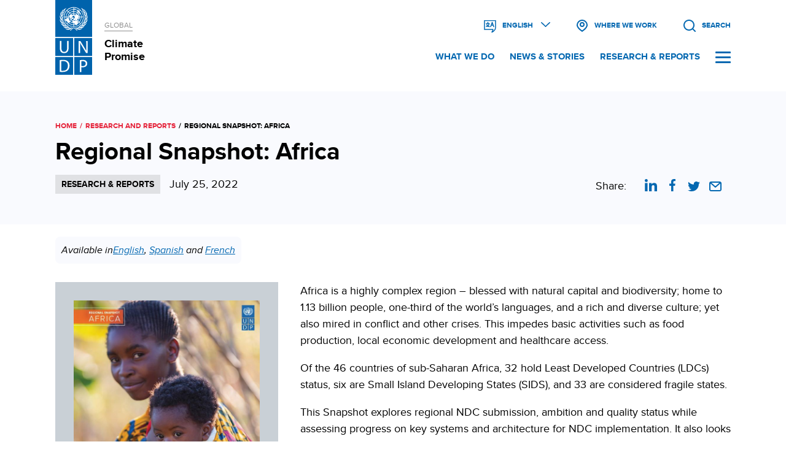

--- FILE ---
content_type: text/html; charset=UTF-8
request_url: https://climatepromise.undp.org/research-and-reports/regional-snapshot-africa
body_size: 10296
content:
<!DOCTYPE html>
<html lang="en" dir="ltr" prefix="og: https://ogp.me/ns#">
  <head>
    <meta charset="utf-8" />
<meta name="description" content="Africa is a highly complex region – blessed with natural capital and biodiversity; home to 1.13 billion people, one-third of the world’s languages, and a rich and diverse culture; yet also mired in conflict and other crises. This impedes basic activities such as food production, local economic development and healthcare access." />
<link rel="canonical" href="https://climatepromise.undp.org/research-and-reports/regional-snapshot-africa" />
<meta http-equiv="content-language" content="en" />
<meta name="robots" content="index" />
<meta name="cache-control" content="https://climatepromise.undp.org/climate-action-explained" />
<link rel="icon" href="/themes/custom/cp/favicon.ico" />
<link rel="mask-icon" href="/themes/custom/cp/favicon.svg" />
<meta property="og:site_name" content="UNDP Climate Promise" />
<meta property="og:type" content="website" />
<meta property="og:url" content="https://climatepromise.undp.org/research-and-reports/regional-snapshot-africa" />
<meta property="og:title" content="Regional Snapshot: Africa | UNDP Climate Promise" />
<meta property="og:description" content="Africa is a highly complex region – blessed with natural capital and biodiversity; home to 1.13 billion people, one-third of the world’s languages, and a rich and diverse culture; yet also mired in conflict and other crises. This impedes basic activities such as food production, local economic development and healthcare access." />
<meta property="og:image" content="https://climatepromise.undp.org/sites/default/files/research_report/regional%20snapshot%20africa.jpg" />
<meta property="og:image:url" content="https://climatepromise.undp.org/sites/default/files/research_report/regional%20snapshot%20africa.jpg" />
<meta property="og:image:type" content="image/jpeg" />
<meta property="og:image:alt" content="Regional Snapshot: Africa" />
<meta name="twitter:card" content="summary_large_image" />
<meta name="twitter:description" content="Africa is a highly complex region – blessed with natural capital and biodiversity; home to 1.13 billion people, one-third of the world’s languages, and a rich and diverse culture; yet also mired in conflict and other crises. This impedes basic activities such as food production, local economic development and healthcare access." />
<meta name="twitter:site" content="@UNDPClimate" />
<meta name="twitter:title" content="Regional Snapshot: Africa" />
<meta name="twitter:creator" content="@UNDPClimate" />
<meta name="twitter:url" content="https://climatepromise.undp.org/research-and-reports/regional-snapshot-africa" />
<meta name="twitter:image" content="https://climatepromise.undp.org/sites/default/files/research_report/regional%20snapshot%20africa.jpg" />
<meta name="twitter:image:alt" content="Regional Snapshot: Africa" />
<meta name="Generator" content="Drupal 10 (https://www.drupal.org)" />
<meta name="MobileOptimized" content="width" />
<meta name="HandheldFriendly" content="true" />
<meta name="viewport" content="width=device-width, initial-scale=1.0" />
<meta http-equiv="x-ua-compatible" content="ie=11" />
<meta name="google-site-verification" content="k3VldazQNfJ0KQlKoo9K7niZeRSzPdHM8e92V1D1BpY" />
<style>#header .block-search form, .block-language-switch ul.links { display:none }</style>
<link rel="alternate" hreflang="en" href="https://climatepromise.undp.org/research-and-reports/regional-snapshot-africa" />
<link rel="alternate" hreflang="es" href="https://climatepromise.undp.org/es/research-and-reports/panorama-regional-africa" />
<link rel="alternate" hreflang="fr" href="https://climatepromise.undp.org/fr/research-and-reports/apercu-regional-afrique" />
<script src="/sites/default/files/google_tag/site_default/google_tag.script.js?t6jhm7" defer></script>

    <title>Regional Snapshot: Africa | UNDP Climate Promise</title>
    <link rel="stylesheet" media="all" href="/sites/default/files/css/css_yhOW8DiwT8TkmS7UcoEkXMZD8bZureiMtzTTIURHugw.css?delta=0&amp;language=en&amp;theme=cp&amp;include=[base64]" />
<link rel="stylesheet" media="all" href="/sites/default/files/css/css_SmV5zDF546zReujp8ZgBx8Qz2gBh9NlHPerQ2Q3q4sA.css?delta=1&amp;language=en&amp;theme=cp&amp;include=[base64]" />
<link rel="stylesheet" media="all" href="/sites/default/files/css/css_AUhM_SwYnQiZfwqdVmaZ_1jkA0BIcSReuPCXW_l-QUE.css?delta=2&amp;language=en&amp;theme=cp&amp;include=[base64]" />

    <script src="/sites/default/files/asset_injector/js/google_search_console-da6f8c3243e2eb3ae4a4faa33a98acc2.js?t6jhm7"></script>

  </head>
  <body class="role-anonymous cp page-node-516 has-image layout-no-sidebars path-node page-node-type-research-report">
        <a href="#main-content" class="visually-hidden focusable skip-link">
      Skip to main content
    </a>
    <noscript><iframe src="https://www.googletagmanager.com/ns.html?id=GTM-NCPQT86" height="0" width="0" style="display:none;visibility:hidden"></iframe></noscript>
      <div class="dialog-off-canvas-main-canvas" data-off-canvas-main-canvas>
    <div class="layout-container">

      <div id="overlay" class="overlay">
        <div class="region region-overlay">

        <div id="block-navigationblock" class="block-navigation block block-cp-module block-cp-module-block-navigation">
  
    
      <div class="navigation-wrapper">
  <div class="navigation-top">
    <div class="navigation-search">
      <form class="views-exposed-form" data-drupal-selector="views-exposed-form-site-search-page-search" action="/search" method="get" id="views-exposed-form-site-search-page-search" accept-charset="UTF-8" novalidate>
  <div class="form--inline clearfix">
  <div class="js-form-item form-item js-form-type-textfield form-type-textfield js-form-item-search form-item-search">
      <label for="edit-search">Search</label>
        <input data-drupal-selector="edit-search" type="text" id="edit-search" name="search" value="" size="30" maxlength="128" class="form-text" />

        </div>
<div data-drupal-selector="edit-actions" class="form-actions js-form-wrapper form-wrapper" id="edit-actions"><input data-drupal-selector="edit-submit-site-search" type="submit" id="edit-submit-site-search" value="Search" class="button js-form-submit form-submit" />
</div>

</div>

</form>

    </div>
  </div>
  <div class="navigation-menu">
        <div class="navigation-menu--main">
      <nav role="navigation" aria-labelledby="-menu" class="block block-menu navigation menu--main">
      
  <h2 id="-menu"></h2>
  

        
              <ul class="menu">
                    <li class="menu-item menu-item--expanded">
        <a href="/what-we-do" class="nav-what-we-do" data-drupal-link-system-path="node/11">What We Do</a>
                                <ul class="menu">
                    <li class="menu-item">
        <a href="/what-we-do/areas-of-work" class="nav-areas-of-work" data-drupal-link-system-path="node/12">Areas of Work</a>
              </li>
                <li class="menu-item">
        <a href="/what-we-do/where-we-work" data-drupal-link-system-path="node/1139">Where We Work</a>
              </li>
                <li class="menu-item">
        <a href="/what-we-do/flagship-initiatives" class="nav-areas-of-work" data-drupal-link-system-path="node/943">Flagship Initiatives</a>
              </li>
                <li class="menu-item">
        <a href="/what-we-do/our-team" class="nav-our-team" data-drupal-link-system-path="node/9">Our Team</a>
              </li>
                <li class="menu-item">
        <a href="/what-we-do/our-donors-and-partners" data-drupal-link-system-path="node/19">Our Donors and Partners</a>
              </li>
                <li class="menu-item">
        <a href="/what-we-do/campaigns" class="nav-areas-of-work" data-drupal-link-system-path="node/422">Campaigns</a>
              </li>
                <li class="menu-item">
        <a href="/what-we-do/newsletter" class="newsletter-eng" data-drupal-link-system-path="node/708">Newsletter</a>
              </li>
        </ul>
  
              </li>
                <li class="menu-item menu-item--expanded">
        <a href="/news-and-stories" data-drupal-link-system-path="news-and-stories">News &amp; Stories</a>
                                <ul class="menu">
                    <li class="menu-item">
        <a href="/news-and-stories?ctype=blog" data-drupal-link-query="{&quot;ctype&quot;:&quot;blog&quot;}" data-drupal-link-system-path="news-and-stories">Blog Posts</a>
              </li>
                <li class="menu-item">
        <a href="/news-and-stories?ctype=event" data-drupal-link-query="{&quot;ctype&quot;:&quot;event&quot;}" data-drupal-link-system-path="news-and-stories">Events</a>
              </li>
                <li class="menu-item">
        <a href="/news-and-stories?ctype=explainer" data-drupal-link-query="{&quot;ctype&quot;:&quot;explainer&quot;}" data-drupal-link-system-path="news-and-stories">Explainers</a>
              </li>
                <li class="menu-item">
        <a href="/news-and-stories?ctype=news" data-drupal-link-query="{&quot;ctype&quot;:&quot;news&quot;}" data-drupal-link-system-path="news-and-stories">News</a>
              </li>
                <li class="menu-item">
        <a href="/news-and-stories?ctype=photo_stories" data-drupal-link-query="{&quot;ctype&quot;:&quot;photo_stories&quot;}" data-drupal-link-system-path="news-and-stories">Photo Stories</a>
              </li>
        </ul>
  
              </li>
                <li class="menu-item">
        <a href="/research-and-reports" data-drupal-link-system-path="research-and-reports">Research &amp; Reports</a>
              </li>
                <li class="menu-item menu-item--expanded">
        <span class="no-link-header mobile-only">Languages</span>
                                <ul class="menu">
                    <li class="menu-item">
        <a href="https://climatepromise.undp.org" class="mobile-only">English</a>
              </li>
                <li class="menu-item">
        <a href="https://climatepromise.undp.org/es" class="mobile-only">Español</a>
              </li>
                <li class="menu-item">
        <a href="https://climatepromise.undp.org/fr" class="mobile-only">Français</a>
              </li>
        </ul>
  
              </li>
        </ul>
  


  </nav>

    </div>
    <div class="navigation-menu--social">
      <nav role="navigation" aria-labelledby="-menu" class="block block-menu navigation menu--social">
      
  <h2 id="-menu"></h2>
  

        
              <ul class="menu">
                    <li class="menu-item">
        <a href="https://www.facebook.com/UNDP" class="fab fa-facebook" target="_blank">Facebook</a>
              </li>
                <li class="menu-item">
        <a href="https://x.com/undpplanet" class="fab fa-twitter" target="_blank">X</a>
              </li>
                <li class="menu-item">
        <a href="https://www.instagram.com/undp" class="fab fa-instagram" target="_blank">Instagram</a>
              </li>
                <li class="menu-item">
        <a href="https://www.linkedin.com/company/undp" class="fab fa-linkedin" target="_blank" title="LinkedIn">Linkedin</a>
              </li>
        </ul>
  


  </nav>

    </div>
  </div>
</div>

  </div>

  </div>

    </div>
  
  <header role="banner" id="header" class="banner">
    <div id="old-browser-alert" class="alert old-browser" style="display:none;">
  <div class="container alert--content">      
    <p><strong>You’re using an outdated browser.</strong><br>
      Old browsers are unstable, unsafe and do not support the features of of this website. Please <a href="https://browsehappy.com/" target="_blank">upgrade to continue.</a></p>
  </div>
</div>
<noscript>
  <div class="alert red noscript">
    <div class="container alert--content">
      <p><strong>Your browser does not support JavaScript.</strong><br>
      This site relies on JavaScript to structure its navigation and load images across all pages. Please enable JavaScript to continue.</p>
    </div>
  </div>
</noscript>    
    <div class="sticky-header-wrapper">
      <div class="sticky-header">
          <div class="container flex">
        <div class="region region-branding">

        <div id="block-cp-branding" class="block block-system block-system-branding-block">
  
    
        <div class="site-logo">
      <img src="/themes/custom/cp/logo.svg" alt="Site Logo: UNDP" width="60" height="120" />
    </div>
    <div class="site-name">
      <a href="https://undp.org" aria-label="Link to global site" target="_blank">
        <span class="site-name--preheader">Global</span>
      </a>
      <a href="/" rel="home" class="site-logo" aria-label="Link to homepage">
        <span class="site-name--title">Climate Promise</span>
      </a>
    </div>
      </div>

  </div>

    <div class="navigation-container">
    <div class="icon-navigation">
                <div class="region region-icon-navigation">

        <div class="language-switcher-language-url block-language-switch block block-language block-language-blocklanguage-interface" id="block-languageswitcher" role="navigation">
  
    
      <ul class="links"><li hreflang="en" data-drupal-link-system-path="node/516" class="en is-active" aria-current="page"><a href="/research-and-reports/regional-snapshot-africa" class="language-link is-active" hreflang="en" data-drupal-link-system-path="node/516" aria-current="page">English</a></li><li hreflang="es" data-drupal-link-system-path="node/516" class="es"><a href="/es/research-and-reports/panorama-regional-africa" class="language-link" hreflang="es" data-drupal-link-system-path="node/516">Español</a></li><li hreflang="fr" data-drupal-link-system-path="node/516" class="fr"><a href="/fr/research-and-reports/apercu-regional-afrique" class="language-link" hreflang="fr" data-drupal-link-system-path="node/516">Français</a></li></ul>
  </div>
<div id="block-countrylisttrigger" class="block-country-list-trigger block block-block-content block-block-content6949cc77-c907-4f5b-98fc-f416679f6cff">
  
    
      
            <div class="clearfix text-formatted field field--name-body field--type-text-with-summary field--label-hidden field__item"><div class="country-list-trigger--wrapper"><a href="/what-we-do/where-we-work" aria-label="View list of countries where we work"><span>Where we work</span>&nbsp;</a></div></div>
      
  </div>
<div class="views-exposed-form block-search block block-views block-views-exposed-filter-blocksite-search-page-search" data-drupal-selector="views-exposed-form-site-search-page-search" id="block-cp-search">
  
    
      <form action="/search" method="get" id="views-exposed-form-site-search-page-search" accept-charset="UTF-8" novalidate>
  <div class="form--inline clearfix">
  <div class="js-form-item form-item js-form-type-textfield form-type-textfield js-form-item-search form-item-search">
      <label for="edit-search">Search</label>
        <input data-drupal-selector="edit-search" type="text" id="edit-search" name="search" value="" size="30" maxlength="128" class="form-text" />

        </div>
<div data-drupal-selector="edit-actions" class="form-actions js-form-wrapper form-wrapper" id="edit-actions"><input data-drupal-selector="edit-submit-site-search" type="submit" id="edit-submit-site-search" value="Search" class="button js-form-submit form-submit" />
</div>

</div>

</form>

  </div>

  </div>

          </div>
    <div class="supplemental-navigation">
                <div class="region region-supplimental-navigation">

        <nav role="navigation" aria-labelledby="block-supplementalnavigation-menu" id="block-supplementalnavigation" class="block block-menu navigation menu--supplemental">
            
  <h2 class="visually-hidden" id="block-supplementalnavigation-menu">Supplemental navigation</h2>
  

        
              <ul class="menu">
                    <li class="menu-item">
        <a href="/what-we-do" data-drupal-link-system-path="node/11">What We Do</a>
              </li>
                <li class="menu-item">
        <a href="/news-and-stories" data-drupal-link-system-path="news-and-stories">News &amp; Stories</a>
              </li>
                <li class="menu-item">
        <a href="/research-and-reports" data-drupal-link-system-path="research-and-reports">Research &amp; Reports</a>
              </li>
        </ul>
  


  </nav>

  </div>

            <div id="hamburger-toggle" class="hamburger hamburger--spin navigation" tabindex="0" aria-controls="navigation" aria-expanded="false" aria-haspopup="true">
        <div class="hamburger-box">
          <div class="hamburger-inner"></div>
        </div>
      </div>
    </div>
  </div>
</div>      </div>
    </div>
  </header>

  
  <main role="main">

    

      <a id="main-content" tabindex="-1"></a>        <div class="container">
          

          

          
        </div>

      <div class="layout-content">
            <div class="region region-content">

        <div id="block-breadcrumbs" class="block-breadcrumb block block-system block-system-breadcrumb-block">
  
    
        <nav class="breadcrumb" role="navigation" aria-labelledby="system-breadcrumb">
    <h2 id="system-breadcrumb" class="visually-hidden">Breadcrumb</h2>
    <ol>
          <li>
                  <a href="/">Home</a>
              </li>
          <li>
                  <a href="/research-and-reports">Research and Reports</a>
              </li>
          <li>
                  Regional Snapshot: Africa
              </li>
        </ol>
  </nav>

  </div>

<div id="block-cp-page-title" class="block block-core block-page-title-block block-secondary-page-title">
  <div class="container">
    
        
          
  <h1 class="page-title"><span class="field field--name-title field--type-string field--label-hidden">Regional Snapshot: Africa</span>
</h1>


      </div>
</div>
<div id="block-newsstoriesheaderblock" class="block-news-stories-header block block-cp-module block-cp-module-block-news-stories-header">
  
    
      
<div class="news-and-stories-header content-type--research_report">
  <div class="content--subheader">
    <div class="meta">
      <div class="content--type research_report">

                  <a href="/research-and-reports">
            Research &amp; Reports
          </a>
        
      </div>

              <div class="content--published">
                      <span class="date-stamp">July 25, 2022</span>
                  </div>
          </div>

    <div class="content--social">
      <div class="block block-cp-module block-cp-module-block-social">
  
    
      <div class="share">
  <div class="share--label">Share:</div>
  <ul class="share--menu menu">
    <li class="menu-item">
      <a href="https://www.linkedin.com/shareArticle?mini=true&amp;url=https://climatepromise.undp.org/research-and-reports/regional-snapshot-africa&amp;title=Regional%20Snapshot%3A%20Africa" target="_blank" class="fab fa-linkedin linkedin" target="_blank"><span>Share on LinkedIn</span></a>
    </li>
    <li class="menu-item">
      <a href="https://www.facebook.com/sharer/sharer.php?u=https://climatepromise.undp.org/research-and-reports/regional-snapshot-africa" target="_blank" class="fab fa-facebook facebook" target="_blank"><span>Share on Facebook</span></a>
    </li>
    <li class="menu-item">
      <a href="https://twitter.com/intent/tweet?text=Regional%20Snapshot%3A%20Africa&amp;via=UNDPplanet&amp;hashtags=ClimatePromise&amp;url=https://climatepromise.undp.org/research-and-reports/regional-snapshot-africa" class="fab fa-twitter twitter" target="_blank"><span>Share on twitter</span></a>
    </li>
    <li class="menu-item">
      <a href="mailto:?&amp;subject=Explore this content from the Climate Promise website&amp;body=Regional%20Snapshot%3A%20Africa%0A%0Ahttps://climatepromise.undp.org/research-and-reports/regional-snapshot-africa" class="fab fa-email email"><span>Share via email</span></a>
    </li>
  </ul>
</div>
  </div>

    </div>
  </div>
</div>

  </div>
<div data-drupal-messages-fallback class="hidden"></div>
<div id="block-cp-content" class="block block-system block-system-main-block">
  
    
      
<article class="node node--type-research-report node--view-mode-full-condensed">

  
      <h2>
      <a href="/research-and-reports/regional-snapshot-africa" rel="bookmark"><span class="field field--name-title field--type-string field--label-hidden">Regional Snapshot: Africa</span>
</a>
    </h2>
    

  
  <div class="node__content">
      <div class="layout layout--onecol">
    <div  class="layout__region layout__region--content">
      <div class="views-element-container language-section block block-views block-views-blocktranslate-content-block-1">
  
    
      <div><div class="language-option view view-translate-content view-id-translate_content view-display-id-block_1 js-view-dom-id-5461dace053ccb7f8040936182af6b38775016d8efe8200ea30d2d189b612506">
  
    
      <div class="view-header">
        <div>Available in</div>

    </div>
      
      <div class="view-content">
          <div class="views-row"><div class="views-field views-field-field-disable-language"><div class="field-content">0</div></div><div class="views-field views-field-nothing"><span class="field-content">  <div> <a href="/fr/research-and-reports/apercu-regional-afrique" hreflang="fr">French</a></div>
</span></div></div>
    <div class="views-row"><div class="views-field views-field-field-disable-language"><div class="field-content">0</div></div><div class="views-field views-field-nothing"><span class="field-content">  <div> <a href="/es/research-and-reports/panorama-regional-africa" hreflang="es">Spanish</a></div>
</span></div></div>
    <div class="views-row"><div class="views-field views-field-field-disable-language"><div class="field-content">0</div></div><div class="views-field views-field-nothing"><span class="field-content">  <div> <a href="/research-and-reports/regional-snapshot-africa" hreflang="en">English</a></div>
</span></div></div>

    </div>
  
          </div>
</div>

  </div>

    </div>
  </div>
  <div class="layout layout--twocol-section layout--twocol-section--33-67">

          <div  class="layout__region layout__region--first">
        <div class="block block-layout-builder block-field-blocknoderesearch-reportfield-image">
  
    
      
            <div class="field field--name-field-image field--type-image field--label-hidden field__item">  <img loading="lazy" src="/sites/default/files/styles/reportheader/public/research_report/regional%20snapshot%20africa.jpg?itok=rOEPqLMl" width="632" height="877" alt="Regional Snapshot: Africa" class="image-style-reportheader" />


</div>
      
  </div>
<div class="block block-cp-module block-cp-module-block-document-download">
  
    
      <div class="content--document-download">
  <div class="content--document-download--file">
    <a href="/sites/default/files/research_report_document/UNDP%20-%20Africa%20Regional%20Snapshot%202022-%20State%20of%20Climate%20Ambition.pdf">Download Report</a>
  </div>
  <div class="content--document-download--file-type">
    Type: pdf
  </div>
  <div class="content--document-download--file-size">
    Size: 7.49 MB
  </div>
</div>

  </div>

      </div>
    
          <div  class="layout__region layout__region--second">
        <div class="block block-layout-builder block-field-blocknoderesearch-reportbody">
  
    
      
            <div class="clearfix text-formatted field field--name-body field--type-text-with-summary field--label-hidden field__item"><p>Africa is a highly complex region – blessed with natural capital and biodiversity; home to 1.13 billion people, one-third of the world’s languages, and a rich and diverse culture; yet also mired in conflict and other crises. This impedes basic activities such as food production, local economic development and healthcare access.</p>

<p>Of the 46 countries of sub-Saharan Africa, 32 hold Least Developed Countries (LDCs) status, six are Small Island Developing States (SIDS), and 33 are considered fragile states.</p>

<p>This Snapshot explores regional NDC submission, ambition and quality status while assessing progress on key systems and architecture for NDC implementation. It also looks at areas of past and future Climate Promise support, showcasing regional champions and providing insight on emerging trends and opportunities.</p>

<p>​The <a href="https://climatepromise.undp.org/state-of-climate-ambition/regional-snapshots">2022 State of Global Ambition Regional Snapshots</a> provide regional analysis of Climate Promise supported countries NDC status and implementation readiness. They build upon, and update information, from UNDP's Global NDC Outlook Report 2021: <a href="https://climatepromise.undp.org/state-of-climate-ambition">The State of Global Ambition</a>.</p>
</div>
      
  </div>
<div class="views-element-container tag-display block block-views block-views-blocktags-display-block-2">
  
    
      <div><div class="view view-tags-display view-id-tags_display view-display-id-block_2 js-view-dom-id-d0f5c1f0d9b0a514f85a4bb22a03729d46186097c901bcbce742d500993f9c14">
  
    
      
      <div class="view-content">
      <table class="views-table views-view-table cols-0">
      <tbody>
          <tr>
                                                                                        <td class="views-field views-field-nothing">  <div class="wrapper-item">
    <h2>Related topics</h2>
    <div>
      <a href="/research-and-reports?ctype=All&amp;field_country_target_id=All&amp;field_region_target_id=All&amp;field_areas_of_work_target_id=2&amp;field_flagship_initiatives_target_id=All">Adaptation and Resilience</a><a href="/research-and-reports?ctype=All&amp;field_country_target_id=All&amp;field_region_target_id=All&amp;field_areas_of_work_target_id=11&amp;field_flagship_initiatives_target_id=All">Inclusion</a><a href="/research-and-reports?ctype=All&amp;field_country_target_id=All&amp;field_region_target_id=All&amp;field_areas_of_work_target_id=297&amp;field_flagship_initiatives_target_id=All">Transparency</a><a href="/research-and-reports?ctype=All&amp;field_country_target_id=All&amp;field_region_target_id=All&amp;field_areas_of_work_target_id=10&amp;field_flagship_initiatives_target_id=All">Just Transition</a><a href="/research-and-reports?ctype=All&amp;field_country_target_id=All&amp;field_region_target_id=All&amp;field_areas_of_work_target_id=273&amp;field_flagship_initiatives_target_id=All">Water</a><a href="/research-and-reports?ctype=All&amp;field_country_target_id=All&amp;field_region_target_id=All&amp;field_areas_of_work_target_id=17&amp;field_flagship_initiatives_target_id=All">Urban Issues</a><a href="/research-and-reports?ctype=All&amp;field_country_target_id=All&amp;field_region_target_id=All&amp;field_areas_of_work_target_id=15&amp;field_flagship_initiatives_target_id=All">Energy</a> <a href="/research-and-reports?ctype=All&amp;field_country_target_id=All&amp;field_region_target_id=All&amp;field_areas_of_work_target_id=All&amp;field_flagship_initiatives_target_id=667">Pledge to Impact Programme</a> <a href="/research-and-reports?ctype=All&amp;field_country_target_id=46&amp;field_region_target_id=All&amp;field_areas_of_work_target_id=All&amp;field_flagship_initiatives_target_id=All">Central African Republic</a><a href="/research-and-reports?ctype=All&amp;field_country_target_id=209&amp;field_region_target_id=All&amp;field_areas_of_work_target_id=All&amp;field_flagship_initiatives_target_id=All">Côte d&#039;Ivoire</a><a href="/research-and-reports?ctype=All&amp;field_country_target_id=26&amp;field_region_target_id=All&amp;field_areas_of_work_target_id=All&amp;field_flagship_initiatives_target_id=All">Burundi</a><a href="/research-and-reports?ctype=All&amp;field_country_target_id=108&amp;field_region_target_id=All&amp;field_areas_of_work_target_id=All&amp;field_flagship_initiatives_target_id=All">Malawi</a><a href="/research-and-reports?ctype=All&amp;field_country_target_id=47&amp;field_region_target_id=All&amp;field_areas_of_work_target_id=All&amp;field_flagship_initiatives_target_id=All">Chad</a><a href="/research-and-reports?ctype=All&amp;field_country_target_id=208&amp;field_region_target_id=All&amp;field_areas_of_work_target_id=All&amp;field_flagship_initiatives_target_id=All">Zimbabwe</a><a href="/research-and-reports?ctype=All&amp;field_country_target_id=150&amp;field_region_target_id=All&amp;field_areas_of_work_target_id=All&amp;field_flagship_initiatives_target_id=All">South Africa</a><a href="/research-and-reports?ctype=All&amp;field_country_target_id=32&amp;field_region_target_id=All&amp;field_areas_of_work_target_id=All&amp;field_flagship_initiatives_target_id=All">Botswana</a><a href="/research-and-reports?ctype=All&amp;field_country_target_id=86&amp;field_region_target_id=All&amp;field_areas_of_work_target_id=All&amp;field_flagship_initiatives_target_id=All">Guinea</a><a href="/research-and-reports?ctype=All&amp;field_country_target_id=60&amp;field_region_target_id=All&amp;field_areas_of_work_target_id=All&amp;field_flagship_initiatives_target_id=All">Cabo Verde</a><a href="/research-and-reports?ctype=All&amp;field_country_target_id=147&amp;field_region_target_id=All&amp;field_areas_of_work_target_id=All&amp;field_flagship_initiatives_target_id=All">Sierra Leone</a><a href="/research-and-reports?ctype=All&amp;field_country_target_id=77&amp;field_region_target_id=All&amp;field_areas_of_work_target_id=All&amp;field_flagship_initiatives_target_id=All">Gabon</a><a href="/research-and-reports?ctype=All&amp;field_country_target_id=201&amp;field_region_target_id=All&amp;field_areas_of_work_target_id=All&amp;field_flagship_initiatives_target_id=All">Uganda</a><a href="/research-and-reports?ctype=All&amp;field_country_target_id=191&amp;field_region_target_id=All&amp;field_areas_of_work_target_id=All&amp;field_flagship_initiatives_target_id=All">Tanzania</a><a href="/research-and-reports?ctype=All&amp;field_country_target_id=105&amp;field_region_target_id=All&amp;field_areas_of_work_target_id=All&amp;field_flagship_initiatives_target_id=All">Liberia</a><a href="/research-and-reports?ctype=All&amp;field_country_target_id=96&amp;field_region_target_id=All&amp;field_areas_of_work_target_id=All&amp;field_flagship_initiatives_target_id=All">Kenya</a><a href="/research-and-reports?ctype=All&amp;field_country_target_id=130&amp;field_region_target_id=All&amp;field_areas_of_work_target_id=All&amp;field_flagship_initiatives_target_id=All">Nigeria</a><a href="/research-and-reports?ctype=All&amp;field_country_target_id=126&amp;field_region_target_id=All&amp;field_areas_of_work_target_id=All&amp;field_flagship_initiatives_target_id=All">Namibia</a><a href="/research-and-reports?ctype=All&amp;field_country_target_id=28&amp;field_region_target_id=All&amp;field_areas_of_work_target_id=All&amp;field_flagship_initiatives_target_id=All">Benin</a><a href="/research-and-reports?ctype=All&amp;field_country_target_id=30&amp;field_region_target_id=All&amp;field_areas_of_work_target_id=All&amp;field_flagship_initiatives_target_id=All">Burkina Faso</a><a href="/research-and-reports?ctype=All&amp;field_country_target_id=114&amp;field_region_target_id=All&amp;field_areas_of_work_target_id=All&amp;field_flagship_initiatives_target_id=All">Mali</a> <a href="/research-and-reports?ctype=All&amp;field_country_target_id=All&amp;field_region_target_id=6&amp;field_areas_of_work_target_id=All&amp;field_flagship_initiatives_target_id=All">Africa</a> <a href="/tags/regional-snapshot" hreflang="en">Regional Snapshot</a>
    </div>
  </div>

          </td>
              </tr>
      </tbody>
</table>

    </div>
  
      
          </div>
</div>

  </div>
<div class="views-element-container tag-display block block-views block-views-blockdonors-tagging-content-block-1">
  
    
      <div><div class="view view-donors-tagging-content view-id-donors_tagging_content view-display-id-block_1 js-view-dom-id-1b3f0a9b7944dfbc075fb7feb435e6cda2884f0d7388d66c160475adb8e829e4">
  
    
      
  
          </div>
</div>

  </div>

      </div>
    
  </div>
  <div class="layout layout--onecol">
    <div  class="layout__region layout__region--content">
      <div class="related-content block block-cp-module block-cp-module-block-node-related-content">
  
    
            <div class="views-element-container"><div class="research-and-reports-listing detail-page-wrapper view view-research-and-reports view-id-research_and_reports view-display-id-block_research_and_reports_related_listing js-view-dom-id-0c8468e06b487cf922548845c63026019f27112baeee70de7422644323077df8">
  
    
      <div class="view-header">
      <h2>Explore More Publications</h2>
    </div>
      
      <div class="view-content">
          <div class="card research-report sticky-image views-row"><div class="views-field views-field-nothing"><span class="field-content"><div class="card--content research_report  image">
  <div class="content">
    <div class="content-meta">
        <div class="content--category category research_report">Research &amp; Reports</div>
        <div class="content--date"><time datetime="2025-11-19T14:39:09-05:00" class="datetime">November 19, 2025</time>
</div>
    </div>
    <div class="content--title">
      <h5>
        <a href="/research-and-reports/insurance-energy-access-unlocking-economic-resilience-rural-communities" tabindex="-1">
          Insurance for energy access: Unlocking economic resilience in rural communities
        </a>
      </h5>
    </div>
    <div class="content--excerpt">This report examines how insurance can be integrated into DRE markets to reduce financial shocks, stabilize revenues and support community resilience.</div>
    <div class="content--link">
              <a href="/research-and-reports/insurance-energy-access-unlocking-economic-resilience-rural-communities" tabindex="0" aria-label=" Unlocking economic resilience in rural communities">
          Read More
        </a>
          </div>
  </div>

      <div class="media">
      <div class="media--image">
        <a href="/research-and-reports/insurance-energy-access-unlocking-economic-resilience-rural-communities" tabindex="-1">
                        <img loading="lazy" src="/sites/default/files/styles/reportheader/public/research_report/Insurance%20for%20energy%20access%20report%20cover.png?itok=RUt_7L-Z" width="676" height="960" alt="Insurance for energy access: Unlocking economic resilience in rural communities cover" class="image-style-reportheader" />



                  </a>
      </div>
    </div>
  </div></span></div></div>
    <div class="card research-report sticky-image views-row"><div class="views-field views-field-nothing"><span class="field-content"><div class="card--content research_report  image">
  <div class="content">
    <div class="content-meta">
        <div class="content--category category research_report">Research &amp; Reports</div>
        <div class="content--date"><time datetime="2025-11-10T15:07:21-05:00" class="datetime">November 10, 2025</time>
</div>
    </div>
    <div class="content--title">
      <h5>
        <a href="/research-and-reports/power-gender-new-generation-redd-action-lac-region" tabindex="-1">
          The power of gender: New generation of REDD+ action in the LAC region
        </a>
      </h5>
    </div>
    <div class="content--excerpt">This new report provides case studies from five countries that have implemented REDD+ results-based payments projects.</div>
    <div class="content--link">
              <a href="/research-and-reports/power-gender-new-generation-redd-action-lac-region" tabindex="0" aria-label=" New generation of REDD+ action in the LAC region">
          Read More
        </a>
          </div>
  </div>

      <div class="media">
      <div class="media--image">
        <a href="/research-and-reports/power-gender-new-generation-redd-action-lac-region" tabindex="-1">
                        <img loading="lazy" src="/sites/default/files/styles/reportheader/public/research_report/The%20Power%20of%20Gender%20-%20cover.png?itok=XonqzT81" width="972" height="1256" alt="The power of Gender: New Generation of REDD+ Action in the LAC Region" class="image-style-reportheader" />



                  </a>
      </div>
    </div>
  </div></span></div></div>
    <div class="card research-report sticky-image views-row"><div class="views-field views-field-nothing"><span class="field-content"><div class="card--content research_report  image">
  <div class="content">
    <div class="content-meta">
        <div class="content--category category research_report">Research &amp; Reports</div>
        <div class="content--date"><time datetime="2025-11-10T11:17:48-05:00" class="datetime">November 10, 2025</time>
</div>
    </div>
    <div class="content--title">
      <h5>
        <a href="/research-and-reports/advancing-clean-cooking-climate-action" tabindex="-1">
          Advancing clean cooking for climate action: Pathways to higher-tier solutions and scaled investment
        </a>
      </h5>
    </div>
    <div class="content--excerpt">This report offers practical guidance on how clean cooking can be  included as a priority sector in NDC preparation and implementation.</div>
    <div class="content--link">
              <a href="/research-and-reports/advancing-clean-cooking-climate-action" tabindex="0" aria-label=" Pathways to higher-tier solutions and scaled investment">
          Read More
        </a>
          </div>
  </div>

      <div class="media">
      <div class="media--image">
        <a href="/research-and-reports/advancing-clean-cooking-climate-action" tabindex="-1">
                        <img loading="lazy" src="/sites/default/files/styles/reportheader/public/research_report/advancing%20clean%20cooking%20for%20climate%20action.png?itok=mV6zwhqG" width="584" height="814" alt="Advancing clean cooking for climate action" class="image-style-reportheader" />



                  </a>
      </div>
    </div>
  </div></span></div></div>

    </div>
  
          </div>
</div>

  
  </div>

    </div>
  </div>

  </div>

</article>

  </div>

  </div>

      </div>
      
      
  </main>

    <footer id="footer">
          <div class="footer-wrapper footer-one">
        <div class="container">
            <div class="region region-footer-one">

        <div id="block-undplogo" class="block-undp-logo block block-block-content block-block-content3f157488-1da9-4622-b863-8cbcdce49945">
  
    
      
            <div class="clearfix text-formatted field field--name-body field--type-text-with-summary field--label-hidden field__item"><div class="undp-logo"><a href="https://undp.org" tabindex="-1" target="_blank"><span>UNDP Logo Link</span></a></div>

<div class="undp-name">
<p><a href="https://undp.org" target="_blank">United Nations<br>
Development Programme</a></p>
</div>
</div>
      
  </div>
<div id="block-newslettersignup" class="block-newsletter-signup block block-block-content block-block-contentabd98ce2-b1df-4bab-a173-119c288a642e">
  
    
      
            <div class="clearfix text-formatted field field--name-body field--type-text-with-summary field--label-hidden field__item"><div class="newsletter-signup-form">
<style type="text/css">/* Add your own Mailchimp form style overrides in your site stylesheet or in this style block.
	   We recommend moving this block and the preceding CSS link to the HEAD of your HTML file. */
    #mc_embed_signup div.mce_inline_error {
       background-color:transparent;
       color:#6B0505;
    }
    #mce-success-response {
       color:green;
    }
</style>
<p>Sign up to our newsletter</p>
<p class="email-cta">Get the latest news and updates from the Climate Promise team at the start of every month.</p>
<!-- Begin Mailchimp Signup Form -->

<div id="mc_embed_signup">
<form action="https://undp.us1.list-manage.com/subscribe/post?u=3aedeb05e6a4ac385311f8a5d&amp;id=ed8d3bb120" class="validate" id="mc-embedded-subscribe-form" method="post" name="mc-embedded-subscribe-form" novalidate target="_blank">
<div id="mc_embed_signup_scroll">
<div class="mc-field-group"><!-- real people should not fill this in and expect good things - do not remove this or risk form bot signups-->
<div aria-hidden="true" style="position: absolute; left: -5000px;"><input name="b_3aedeb05e6a4ac385311f8a5d_ed8d3bb120" tabindex="-1" type="text" value></div>
<label class="visually-hidden" for="mce-EMAIL">Email Address <span class="asterisk">*</span></label> <input class="required email" id="mce-EMAIL" name="EMAIL" placeholder="Enter your email..." type="email" value><input class="button" id="mc-embedded-subscribe" name="subscribe" type="submit" value="Subscribe"></div>

<div class="clear" id="mce-responses">
<div class="response" id="mce-error-response" style="display:none">&nbsp;</div>

<div class="response" id="mce-success-response" style="display:none">&nbsp;</div>
</div>
</div>
</form>
</div>
<script type="text/javascript" src="//s3.amazonaws.com/downloads.mailchimp.com/js/mc-validate.js"></script><script type="text/javascript">(function($) {window.fnames = new Array(); window.ftypes = new Array();fnames[0]='EMAIL';ftypes[0]='email';fnames[1]='FNAME';ftypes[1]='text';fnames[2]='LNAME';ftypes[2]='text';fnames[3]='ADDRESS';ftypes[3]='address';fnames[4]='PHONE';ftypes[4]='phone';}(jQuery));var $mcj = jQuery.noConflict(true);</script><!--End mc_embed_signup--></div>
</div>
      
  </div>
<nav role="navigation" aria-labelledby="block-social-menu" id="block-social" class="block-social block block-menu navigation menu--social">
            
  <h2 class="visually-hidden" id="block-social-menu">Social</h2>
  

        
              <ul class="menu">
                    <li class="menu-item">
        <a href="https://www.facebook.com/UNDP" class="fab fa-facebook" target="_blank">Facebook</a>
              </li>
                <li class="menu-item">
        <a href="https://x.com/undpplanet" class="fab fa-twitter" target="_blank">X</a>
              </li>
                <li class="menu-item">
        <a href="https://www.instagram.com/undp" class="fab fa-instagram" target="_blank">Instagram</a>
              </li>
                <li class="menu-item">
        <a href="https://www.linkedin.com/company/undp" class="fab fa-linkedin" target="_blank" title="LinkedIn">Linkedin</a>
              </li>
        </ul>
  


  </nav>

  </div>

        </div>
      </div>
              <div class="footer-wrapper footer-two">
        <div class="container">
           <div class="region region-footer-two">

        <nav role="navigation" aria-labelledby="block-cp-footer-menu" id="block-cp-footer" class="block block-menu navigation menu--footer">
            
  <h2 class="visually-hidden" id="block-cp-footer-menu">Footer menu</h2>
  

        
              <ul class="menu">
                    <li class="menu-item">
        <a href="/" data-drupal-link-system-path="&lt;front&gt;">Home</a>
              </li>
                <li class="menu-item menu-item--expanded">
        <a href="/what-we-do" data-drupal-link-system-path="node/11">What We Do</a>
                                <ul class="menu">
                    <li class="menu-item">
        <a href="/what-we-do/areas-of-work" data-drupal-link-system-path="node/12">Areas of Work</a>
              </li>
                <li class="menu-item">
        <a href="/what-we-do/where-we-work" data-drupal-link-system-path="node/1139">Where We Work</a>
              </li>
                <li class="menu-item">
        <a href="/what-we-do/flagship-initiatives" data-drupal-link-system-path="node/943">Flagship Initiatives</a>
              </li>
                <li class="menu-item">
        <a href="/what-we-do/our-team" data-drupal-link-system-path="node/9">Our Team</a>
              </li>
                <li class="menu-item">
        <a href="/what-we-do/our-donors-and-partners" data-drupal-link-system-path="node/19">Our Donors and Partners</a>
              </li>
                <li class="menu-item">
        <a href="/what-we-do/campaigns" data-drupal-link-system-path="node/422">Campaigns</a>
              </li>
                <li class="menu-item">
        <a href="/what-we-do/newsletter" class="newsletter-eng-footer" data-drupal-link-system-path="node/708">Newsletter</a>
              </li>
        </ul>
  
              </li>
                <li class="menu-item menu-item--expanded">
        <a href="/news-and-stories" data-drupal-link-system-path="news-and-stories">News &amp; Stories</a>
                                <ul class="menu">
                    <li class="menu-item">
        <a href="/news-and-stories?ctype=blog" data-drupal-link-query="{&quot;ctype&quot;:&quot;blog&quot;}" data-drupal-link-system-path="news-and-stories">Blog Posts</a>
              </li>
                <li class="menu-item">
        <a href="/news-and-stories?ctype=event" data-drupal-link-query="{&quot;ctype&quot;:&quot;event&quot;}" data-drupal-link-system-path="news-and-stories">Events</a>
              </li>
                <li class="menu-item">
        <a href="/news-and-stories?ctype=explainer" data-drupal-link-query="{&quot;ctype&quot;:&quot;explainer&quot;}" data-drupal-link-system-path="news-and-stories">Explainers</a>
              </li>
                <li class="menu-item">
        <a href="/news-and-stories?ctype=news" data-drupal-link-query="{&quot;ctype&quot;:&quot;news&quot;}" data-drupal-link-system-path="news-and-stories">News</a>
              </li>
                <li class="menu-item">
        <a href="/news-and-stories?ctype=photo_stories" data-drupal-link-query="{&quot;ctype&quot;:&quot;photo_stories&quot;}" data-drupal-link-system-path="news-and-stories">Photo Stories</a>
              </li>
        </ul>
  
              </li>
                <li class="menu-item">
        <a href="/research-and-reports" data-drupal-link-system-path="research-and-reports">Research &amp; Reports</a>
              </li>
                <li class="menu-item menu-item--expanded">
        <a href="https://climatepromise.undp.org" class="language-footer">English</a>
                                <ul class="menu">
                    <li class="menu-item">
        <a href="https://climatepromise.undp.org/es">Español</a>
              </li>
                <li class="menu-item">
        <a href="https://climatepromise.undp.org/fr">Français</a>
              </li>
        </ul>
  
              </li>
        </ul>
  


  </nav>

  </div>

       </div>
      </div>
              <div class="footer-wrapper footer-three">
        <div class="container">
            <div class="region region-footer-three">

        <div id="block-copyright" class="block block-block-content block-block-content5cc4301d-56b0-4dfc-971c-d138ef067e2a">
  
    
      
            <div class="clearfix text-formatted field field--name-body field--type-text-with-summary field--label-hidden field__item">
<p>© 2025 United Nations Development Programme</p>
</div>
      
  </div>
<nav role="navigation" aria-labelledby="block-legal-menu" id="block-legal" class="block-menu legal block navigation menu--legal">
            
  <h2 class="visually-hidden" id="block-legal-menu">Legal</h2>
  

        
              <ul class="menu">
                    <li class="menu-item">
        <a href="https://www.undp.org/accountability/audit/investigations" target="_blank">Report Fraud, Abuse, Misconduct</a>
              </li>
                <li class="menu-item">
        <a href="https://www.undp.org/accountability/audit/social-and-environmental-compliance-review-and-stakeholder-response-mechanism" class="social-environmental" target="_blank">Submit social or environmental complaint</a>
              </li>
                <li class="menu-item">
        <a href="https://www.undp.org/copyright-terms-use" target="_blank">Terms of Use</a>
              </li>
        </ul>
  


  </nav>

  </div>

        </div>
      </div>
      </footer>

</div>
  </div>

    
    <script type="application/json" data-drupal-selector="drupal-settings-json">{"path":{"baseUrl":"\/","pathPrefix":"","currentPath":"node\/516","currentPathIsAdmin":false,"isFront":false,"currentLanguage":"en"},"pluralDelimiter":"\u0003","suppressDeprecationErrors":true,"ajaxPageState":{"libraries":"[base64]","theme":"cp","theme_token":null},"ajaxTrustedUrl":{"\/search":true},"user":{"uid":0,"permissionsHash":"40ce688253d76e0e97150dab806286de0888dde3e0349f727e375050590c013f"}}</script>
<script src="/sites/default/files/js/js_zyMqogSlFec-4fl8-XoFa3DhIwbM4m5zMu-MVSx-OOg.js?scope=footer&amp;delta=0&amp;language=en&amp;theme=cp&amp;include=eJxNyksKwCAQBNELxXgkGbQxJjIj04LXz2eVXcErITFT0xN5mseTezWrHYkQz0fKprSOLY-oWAyiJfA5GxgKprQehtTPHcN88s1lfv35BgMSJz8"></script>

  </body>
</html>


--- FILE ---
content_type: text/css
request_url: https://climatepromise.undp.org/sites/default/files/css/css_SmV5zDF546zReujp8ZgBx8Qz2gBh9NlHPerQ2Q3q4sA.css?delta=1&language=en&theme=cp&include=eJxlj1uOwzAIRTdU10uyiH0149Y2EeBG6epL04c0mh904RwkIFVYquOCbCwxq57zVOOePJ7oP51rIUNqtKAdTm5u7XEhxSd3qNIPvmxwccYCT9Kp1bu3a6zdpWDwTQmZpOhzOrBpoFGCXyEVGgqMagury08uWFlMX1FBkn8P_T3_ehvL9c9uo52npWXWViDRNs7ckvprlceHlqqZb5A98oDzk-5q6K_3btVvi0c9dy6z4QE5hnuN
body_size: 15638
content:
/* @license MIT https://github.com/necolas/normalize.css/blob/3.0.3/LICENSE.md */
html{font-family:sans-serif;-ms-text-size-adjust:100%;-webkit-text-size-adjust:100%;}body{margin:0;}article,aside,details,figcaption,figure,footer,header,hgroup,main,menu,nav,section,summary{display:block;}audio,canvas,progress,video{display:inline-block;vertical-align:baseline;}audio:not([controls]){display:none;height:0;}[hidden],template{display:none;}a{background-color:transparent;}a:active,a:hover{outline:0;}abbr[title]{border-bottom:1px dotted;}b,strong{font-weight:bold;}dfn{font-style:italic;}h1{font-size:2em;margin:0.67em 0;}mark{background:#ff0;color:#000;}small{font-size:80%;}sub,sup{font-size:75%;line-height:0;position:relative;vertical-align:baseline;}sup{top:-0.5em;}sub{bottom:-0.25em;}img{border:0;}svg:not(:root){overflow:hidden;}figure{margin:1em 40px;}hr{box-sizing:content-box;height:0;}pre{overflow:auto;}code,kbd,pre,samp{font-family:monospace,monospace;font-size:1em;}button,input,optgroup,select,textarea{color:inherit;font:inherit;margin:0;}button{overflow:visible;}button,select{text-transform:none;}button,html input[type="button"],input[type="reset"],input[type="submit"]{-webkit-appearance:button;cursor:pointer;}button[disabled],html input[disabled]{cursor:default;}button::-moz-focus-inner,input::-moz-focus-inner{border:0;padding:0;}input{line-height:normal;}input[type="checkbox"],input[type="radio"]{box-sizing:border-box;padding:0;}input[type="number"]::-webkit-inner-spin-button,input[type="number"]::-webkit-outer-spin-button{height:auto;}input[type="search"]{-webkit-appearance:textfield;box-sizing:content-box;}input[type="search"]::-webkit-search-cancel-button,input[type="search"]::-webkit-search-decoration{-webkit-appearance:none;}fieldset{border:1px solid #c0c0c0;margin:0 2px;padding:0.35em 0.625em 0.75em;}legend{border:0;padding:0;}textarea{overflow:auto;}optgroup{font-weight:bold;}table{border-collapse:collapse;border-spacing:0;}td,th{padding:0;}
@media (min--moz-device-pixel-ratio:0){summary{display:list-item;}}
/* @license GPL-2.0-or-later https://www.drupal.org/licensing/faq */
.action-links{margin:1em 0;padding:0;list-style:none;}[dir="rtl"] .action-links{margin-right:0;}.action-links li{display:inline-block;margin:0 0.3em;}.action-links li:first-child{margin-left:0;}[dir="rtl"] .action-links li:first-child{margin-right:0;margin-left:0.3em;}.button-action{display:inline-block;padding:0.2em 0.5em 0.3em;text-decoration:none;line-height:160%;}.button-action:before{margin-left:-0.1em;padding-right:0.2em;content:"+";font-weight:900;}[dir="rtl"] .button-action:before{margin-right:-0.1em;margin-left:0;padding-right:0;padding-left:0.2em;}
.breadcrumb{padding-bottom:0.5em;}.breadcrumb ol{margin:0;padding:0;}[dir="rtl"] .breadcrumb ol{margin-right:0;}.breadcrumb li{display:inline;margin:0;padding:0;list-style-type:none;}.breadcrumb li:before{content:" \BB ";}.breadcrumb li:first-child:before{content:none;}
.button,.image-button{margin-right:1em;margin-left:1em;}.button:first-child,.image-button:first-child{margin-right:0;margin-left:0;}
.collapse-processed > summary{padding-right:0.5em;padding-left:0.5em;}.collapse-processed > summary:before{float:left;width:1em;height:1em;content:"";background:url(/themes/contrib/classy/images/misc/menu-expanded.png) 0 100% no-repeat;}[dir="rtl"] .collapse-processed > summary:before{float:right;background-position:100% 100%;}.collapse-processed:not([open]) > summary:before{-ms-transform:rotate(-90deg);-webkit-transform:rotate(-90deg);transform:rotate(-90deg);background-position:25% 35%;}[dir="rtl"] .collapse-processed:not([open]) > summary:before{-ms-transform:rotate(90deg);-webkit-transform:rotate(90deg);transform:rotate(90deg);background-position:75% 35%;}
.container-inline label:after,.container-inline .label:after{content:":";}.form-type-radios .container-inline label:after,.form-type-checkboxes .container-inline label:after{content:"";}.form-type-radios .container-inline .form-type-radio,.form-type-checkboxes .container-inline .form-type-checkbox{margin:0 1em;}.container-inline .form-actions,.container-inline.form-actions{margin-top:0;margin-bottom:0;}
details{margin-top:1em;margin-bottom:1em;border:1px solid #ccc;}details > .details-wrapper{padding:0.5em 1.5em;}summary{padding:0.2em 0.5em;cursor:pointer;}
.exposed-filters .filters{float:left;margin-right:1em;}[dir="rtl"] .exposed-filters .filters{float:right;margin-right:0;margin-left:1em;}.exposed-filters .form-item{margin:0 0 0.1em 0;padding:0;}.exposed-filters .form-item label{float:left;width:10em;font-weight:normal;}[dir="rtl"] .exposed-filters .form-item label{float:right;}.exposed-filters .form-select{width:14em;}.exposed-filters .current-filters{margin-bottom:1em;}.exposed-filters .current-filters .placeholder{font-weight:bold;font-style:normal;}.exposed-filters .additional-filters{float:left;margin-right:1em;}[dir="rtl"] .exposed-filters .additional-filters{float:right;margin-right:0;margin-left:1em;}
.field__label{font-weight:bold;}.field--label-inline .field__label,.field--label-inline .field__items{float:left;}.field--label-inline .field__label,.field--label-inline > .field__item,.field--label-inline .field__items{padding-right:0.5em;}[dir="rtl"] .field--label-inline .field__label,[dir="rtl"] .field--label-inline .field__items{padding-right:0;padding-left:0.5em;}.field--label-inline .field__label::after{content:":";}
form .field-multiple-table{margin:0;}form .field-multiple-table .field-multiple-drag{width:30px;padding-right:0;}[dir="rtl"] form .field-multiple-table .field-multiple-drag{padding-left:0;}form .field-multiple-table .field-multiple-drag .tabledrag-handle{padding-right:0.5em;}[dir="rtl"] form .field-multiple-table .field-multiple-drag .tabledrag-handle{padding-right:0;padding-left:0.5em;}form .field-add-more-submit{margin:0.5em 0 0;}.form-item,.form-actions{margin-top:1em;margin-bottom:1em;}tr.odd .form-item,tr.even .form-item{margin-top:0;margin-bottom:0;}.form-composite > .fieldset-wrapper > .description,.form-item .description{font-size:0.85em;}label.option{display:inline;font-weight:normal;}.form-composite > legend,.label{display:inline;margin:0;padding:0;font-size:inherit;font-weight:bold;}.form-checkboxes .form-item,.form-radios .form-item{margin-top:0.4em;margin-bottom:0.4em;}.form-type-radio .description,.form-type-checkbox .description{margin-left:2.4em;}[dir="rtl"] .form-type-radio .description,[dir="rtl"] .form-type-checkbox .description{margin-right:2.4em;margin-left:0;}.marker{color:#e00;}.form-required:after{display:inline-block;width:6px;height:6px;margin:0 0.3em;content:"";vertical-align:super;background-image:url(/themes/contrib/classy/images/icons/ee0000/required.svg);background-repeat:no-repeat;background-size:6px 6px;}abbr.tabledrag-changed,abbr.ajax-changed{border-bottom:none;}.form-item input.error,.form-item textarea.error,.form-item select.error{border:2px solid red;}.form-item--error-message:before{display:inline-block;width:14px;height:14px;content:"";vertical-align:sub;background:url(/themes/contrib/classy/images/icons/e32700/error.svg) no-repeat;background-size:contain;}
.icon-help{padding:1px 0 1px 20px;background:url(/themes/contrib/classy/images/misc/help.png) 0 50% no-repeat;}[dir="rtl"] .icon-help{padding:1px 20px 1px 0;background-position:100% 50%;}.feed-icon{display:block;overflow:hidden;width:16px;height:16px;text-indent:-9999px;background:url(/themes/contrib/classy/images/misc/feed.svg) no-repeat;}
.form--inline .form-item{float:left;margin-right:0.5em;}[dir="rtl"] .form--inline .form-item{float:right;margin-right:0;margin-left:0.5em;}[dir="rtl"] .views-filterable-options-controls .form-item{margin-right:2%;}.form--inline .form-item-separator{margin-top:2.3em;margin-right:1em;margin-left:0.5em;}[dir="rtl"] .form--inline .form-item-separator{margin-right:0.5em;margin-left:1em;}.form--inline .form-actions{clear:left;}[dir="rtl"] .form--inline .form-actions{clear:right;}
.item-list .title{font-weight:bold;}.item-list ul{margin:0 0 0.75em 0;padding:0;}.item-list li{margin:0 0 0.25em 1.5em;padding:0;}[dir="rtl"] .item-list li{margin:0 1.5em 0.25em 0;}.item-list--comma-list{display:inline;}.item-list--comma-list .item-list__comma-list,.item-list__comma-list li,[dir="rtl"] .item-list--comma-list .item-list__comma-list,[dir="rtl"] .item-list__comma-list li{margin:0;}
button.link{margin:0;padding:0;cursor:pointer;border:0;background:transparent;font-size:1em;}label button.link{font-weight:bold;}
ul.inline,ul.links.inline{display:inline;padding-left:0;}[dir="rtl"] ul.inline,[dir="rtl"] ul.links.inline{padding-right:0;padding-left:15px;}ul.inline li{display:inline;padding:0 0.5em;list-style-type:none;}ul.links a.is-active{color:#000;}
ul.menu{margin-left:1em;padding:0;list-style:none outside;text-align:left;}[dir="rtl"] ul.menu{margin-right:1em;margin-left:0;text-align:right;}.menu-item--expanded{list-style-type:circle;list-style-image:url(/themes/contrib/classy/images/misc/menu-expanded.png);}.menu-item--collapsed{list-style-type:disc;list-style-image:url(/themes/contrib/classy/images/misc/menu-collapsed.png);}[dir="rtl"] .menu-item--collapsed{list-style-image:url(/themes/contrib/classy/images/misc/menu-collapsed-rtl.png);}.menu-item{margin:0;padding-top:0.2em;}ul.menu a.is-active{color:#000;}
.more-link{display:block;text-align:right;}[dir="rtl"] .more-link{text-align:left;}
.pager__items{clear:both;text-align:center;}.pager__item{display:inline;padding:0.5em;}.pager__item.is-active{font-weight:bold;}
tr.drag{background-color:#fffff0;}tr.drag-previous{background-color:#ffd;}body div.tabledrag-changed-warning{margin-bottom:0.5em;}
tr.selected td{background:#ffc;}td.checkbox,th.checkbox{text-align:center;}[dir="rtl"] td.checkbox,[dir="rtl"] th.checkbox{text-align:center;}
th.is-active img{display:inline;}td.is-active{background-color:#ddd;}
div.tabs{margin:1em 0;}ul.tabs{margin:0 0 0.5em;padding:0;list-style:none;}.tabs > li{display:inline-block;margin-right:0.3em;}[dir="rtl"] .tabs > li{margin-right:0;margin-left:0.3em;}.tabs a{display:block;padding:0.2em 1em;text-decoration:none;}.tabs a.is-active{background-color:#eee;}.tabs a:focus,.tabs a:hover{background-color:#f5f5f5;}
.form-textarea-wrapper textarea{display:block;box-sizing:border-box;width:100%;margin:0;}
.ui-dialog--narrow{max-width:500px;}@media screen and (max-width:600px){.ui-dialog--narrow{min-width:95%;max-width:95%;}}
.messages{padding:15px 20px 15px 35px;word-wrap:break-word;border:1px solid;border-width:1px 1px 1px 0;border-radius:2px;background:no-repeat 10px 17px;overflow-wrap:break-word;}[dir="rtl"] .messages{padding-right:35px;padding-left:20px;text-align:right;border-width:1px 0 1px 1px;background-position:right 10px top 17px;}.messages + .messages{margin-top:1.538em;}.messages__list{margin:0;padding:0;list-style:none;}.messages__item + .messages__item{margin-top:0.769em;}.messages--status{color:#325e1c;border-color:#c9e1bd #c9e1bd #c9e1bd transparent;background-color:#f3faef;background-image:url(/themes/contrib/classy/images/icons/73b355/check.svg);box-shadow:-8px 0 0 #77b259;}[dir="rtl"] .messages--status{margin-left:0;border-color:#c9e1bd transparent #c9e1bd #c9e1bd;box-shadow:8px 0 0 #77b259;}.messages--warning{color:#734c00;border-color:#f4daa6 #f4daa6 #f4daa6 transparent;background-color:#fdf8ed;background-image:url(/themes/contrib/classy/images/icons/e29700/warning.svg);box-shadow:-8px 0 0 #e09600;}[dir="rtl"] .messages--warning{border-color:#f4daa6 transparent #f4daa6 #f4daa6;box-shadow:8px 0 0 #e09600;}.messages--error{color:#a51b00;border-color:#f9c9bf #f9c9bf #f9c9bf transparent;background-color:#fcf4f2;background-image:url(/themes/contrib/classy/images/icons/e32700/error.svg);box-shadow:-8px 0 0 #e62600;}[dir="rtl"] .messages--error{border-color:#f9c9bf transparent #f9c9bf #f9c9bf;box-shadow:8px 0 0 #e62600;}.messages--error p.error{color:#a51b00;}
.node--unpublished{background-color:#fff4f4;}
.progress__track{border-color:#b3b3b3;border-radius:10em;background-color:#f2f1eb;background-image:-webkit-linear-gradient(#e7e7df,#f0f0f0);background-image:linear-gradient(#e7e7df,#f0f0f0);box-shadow:inset 0 1px 3px hsla(0,0%,0%,0.16);}.progress__bar{height:16px;margin-top:-1px;margin-left:-1px;padding:0 1px;-webkit-transition:width 0.5s ease-out;transition:width 0.5s ease-out;-webkit-animation:animate-stripes 3s linear infinite;-moz-animation:animate-stripes 3s linear infinite;border:1px #07629a solid;border-radius:10em;background:#057ec9;background-image:-webkit-linear-gradient(top,rgba(0,0,0,0),rgba(0,0,0,0.15)),-webkit-linear-gradient(left top,#0094f0 0%,#0094f0 25%,#007ecc 25%,#007ecc 50%,#0094f0 50%,#0094f0 75%,#0094f0 100%);background-image:linear-gradient(to bottom,rgba(0,0,0,0),rgba(0,0,0,0.15)),linear-gradient(to right bottom,#0094f0 0%,#0094f0 25%,#007ecc 25%,#007ecc 50%,#0094f0 50%,#0094f0 75%,#0094f0 100%);background-size:40px 40px;}[dir="rtl"] .progress__bar{margin-right:-1px;margin-left:0;-webkit-animation-direction:reverse;-moz-animation-direction:reverse;animation-direction:reverse;}@media screen and (prefers-reduced-motion:reduce){.progress__bar{-webkit-transition:none;transition:none;-webkit-animation:none;-moz-animation:none;}}@-webkit-keyframes animate-stripes{0%{background-position:0 0,0 0;}100%{background-position:0 0,-80px 0;}}@-ms-keyframes animate-stripes{0%{background-position:0 0,0 0;}100%{background-position:0 0,-80px 0;}}@keyframes animate-stripes{0%{background-position:0 0,0 0;}100%{background-position:0 0,-80px 0;}}
.ui-dialog{position:absolute;z-index:1260;overflow:visible;padding:0;color:#000;border:solid 1px #ccc;background:#fff;}@media all and (max-width:48em){.ui-dialog{width:92% !important;}}.ui-dialog .ui-dialog-titlebar{border-width:0 0 1px 0;border-style:solid;border-color:#ccc;border-radius:0;background:#f3f4ee;font-weight:bold;}.ui-dialog .ui-dialog-titlebar-close{border:0;background:none;}.ui-dialog .ui-dialog-buttonpane{margin-top:0;padding:0.3em 1em;border-width:1px 0 0 0;border-color:#ccc;background:#f3f4ee;}.ui-dialog .ui-dialog-buttonpane .ui-dialog-buttonset{margin:0;padding:0;}.ui-dialog .ui-dialog-buttonpane .ui-button-text-only .ui-button-text{padding:0;}.ui-dialog .ui-dialog-content .form-actions{margin:0;padding:0;}.ui-dialog .ajax-progress-throbber{position:fixed;z-index:1000;top:48.5%;left:49%;width:24px;height:24px;padding:4px;opacity:0.9;border-radius:7px;background-color:#232323;background-image:url(/themes/contrib/classy/images/misc/loading-small.gif);background-repeat:no-repeat;background-position:center center;}.ui-dialog .ajax-progress-throbber .throbber,.ui-dialog .ajax-progress-throbber .message{display:none;}
.news-and-stories-listing.explore-more-stories-listing-page .content--category a,.news-and-stories-header .content--type a{text-decoration:none !important;}.category,.block-news-stories-header .news-and-stories-header .content--subheader .content--type{padding:0 !important;}.category a,.block-news-stories-header .news-and-stories-header .content--subheader .content--type a{align-self:self-start;font-size:12px;font-size:.66667rem;text-transform:uppercase;padding:5px 10px;display:flex;color:#000000 !important;text-decoration:none !important;}div.content--type.explainer a,.content--category.category.explainer a{background-color:#fdba74 !important;}.category.blog a,.block-news-stories-header .news-and-stories-header .content--subheader .blog.content--type a{background-color:#ffe17e;}.category.photo_stories a,.block-news-stories-header .news-and-stories-header .content--subheader .photo_stories.content--type a{background-color:#CEB7D2;}.category.news a,.block-news-stories-header .news-and-stories-header .content--subheader .news.content--type a{background-color:#BCE5F3;}.category.research_report a,.block-news-stories-header .news-and-stories-header .content--subheader .research_report.content--type a{background-color:#E0E1E4;}.category a:hover,.block-news-stories-header .news-and-stories-header .content--subheader .content--type a:hover{color:#000000 !important;}
.wrapper-item,.wrapper-item div{display:flex;flex-wrap:wrap;row-gap:10px;}.wrapper-item h2{width:100%;font-size:.88889rem;line-height:normal;text-transform:capitalize;font-family:"Proxima Nova Bold",Helvetica,Arial,sans-serif;font-weight:normal;}.wrapper-item div a{border:1px solid #666666;border-radius:4px;font-family:'Proxima Nova';background:#ffffff;font-size:14px;padding:.27778rem .55556rem;text-decoration:none;color:#000;margin-right:.83333rem;}.wrapper-item div a:hover{background-color:#BBBDC7;}.language-option{display:flex;gap:10px;background:#F9FAFE;padding:10px;border-radius:8px;width:fit-content;margin-bottom:10px;font-size:0.9rem;font-family:"Proxima Nova Italic",Helvetica,Arial,sans-serif;font-weight:normal;}.page-node-type-research-report .block-news-stories-header{margin-bottom:20px;}.language-option .view-content .views-field-field-disable-language .field-content{font-size:0;}.language-option .view-content{display:flex;gap:20px;}.language-option{opacity:0;transform:translateY(20px);transition:opacity 0.8s ease-in-out;}.language-option.show{opacity:1;transform:translateY(0);}@media (min-width:60em){.tag-display,.language-section{width:65%;margin:0 auto;}.page-node-type-research-report .language-section,.page-node-type-event .language-section,.page-node-type-research-report .tag-display,.page-node-type-event .tag-display{margin:0 0;width:auto;}}.donors-story-tagging-class{max-width:61.11111em;margin:0 auto;}@media (max-width:68.75em){.donors-story-tagging-class{margin:0 1.11111rem;}}@media (min-width:60em){.tags-listing .view-content{width:65%;margin:0 auto;}}
.block-field-blocknodephoto-storiesfield-thumbnail-image,.block-field-blocknodeblogfield-thumbnail-image,.block-field-blocknodeeventfield-thumbnail-image,.block-field-blocknodenewsfield-thumbnail-image,.block-field-blocknodeexplainerfield-thumbnail-image,.block-field-blocknodeblogfield-pin-to-areas-of-work,.block-field-blocknodeeventfield-pin-to-areas-of-work,.block-field-blocknodenewsfield-pin-to-areas-of-work,.block-field-blocknodephoto-storiesfield-pin-to-areas-of-work,.block-field-blocknodeexplainerfield-pin-to-areas-of-work,.block-field-blocknodeblogfield-pinned-to,.block-field-blocknodephoto-storiesfield-pinned-to,.block-field-blocknodeeventfield-pinned-to,.block-field-blocknodenewsfield-pinned-to,.block-field-blocknodeexplainerfield-pinned-to{display:none !important;}.page-taxonomy-areas_of_work .view-display-id-block_areas_of_work_news_and_stories_header_listing .view-empty{width:100%;}.block-language-switch .language-link--untranslated{font-family:"Proxima Nova Bold",Helvetica,Arial,sans-serif;font-weight:normal;font-size:.66667rem;color:#D3D3D3;cursor:not-allowed;}.countries-listing.country-content-listing{display:flex;position:relative;padding-bottom:50px;}.countries-listing.country-content-listing .col-1,.countries-listing.country-content-listing .col-2{padding-right:3.33333rem;}.countries-listing.country-content-listing .col-1,.countries-listing.country-content-listing .col-2,.countries-listing.country-content-listing .col-3{width:33.33%;}.countries-listing.country-content-listing .view-footer{bottom:0px !important;}
.skip-link{margin:0}.skip-link a,.skip-link a:visited{display:block;width:100%;padding:2px 0 3px;text-align:center;color:#fff}.main-content{outline:none}*{-webkit-box-sizing:border-box;-moz-box-sizing:border-box;box-sizing:border-box;-ms-box-sizing:border-box}html{min-height:100%;font-size:112.5%;line-height:1.5;-webkit-font-smoothing:antialiased;-moz-osx-font-smoothing:grayscale;text-size-adjust:100%}body{font-family:"Proxima Nova",Helvetica,Arial,sans-serif}img,picture,object,figure,input,svg{max-width:100%;height:auto}a{-webkit-transition:all 0.2s linear;-o-transition:all 0.2s linear;transition:all 0.2s linear}a:link,a:visited{color:#0468B1;text-decoration:underline}a:hover,a:visited:hover{color:#000}a:focus,a:active{color:#000}.small,form .description{font-size:12px;font-size:.66667rem}img{max-width:100%}p{margin-bottom:1rem}small,.card--content .content--date{font-size:12px;font-size:.66667rem}.notch{content:"";height:10px;width:100px;background-color:#FCC30B;position:absolute;bottom:-20px;left:0}.scrim,.paragraph.paragraph--type--quote.has-image:after{content:'';top:0;left:0;position:absolute;pointer-events:none;z-index:-1;width:100%;height:100%;background-color:rgba(0,0,0,0.4)}.messages{margin-top:2rem !important}.error-404 .block-language-switch{display:none}.block-local-tasks-block .tabs{margin-top:1rem;border-bottom:1px solid #F9FAFE}.block-local-tasks-block .tabs a{background-color:#F9FAFE}.block-local-tasks-block .tabs a.is-active{text-decoration:none;color:#000}.block-local-tasks-block .tabs a.is-active:hover{color:#0468B1;background-color:#F9FAFE}@font-face{font-family:'Proxima Nova';src:url(/themes/custom/cp/fonts/ProximaNovaRegular/proximanova-regular-webfont.woff2) format("woff2"),url(/themes/custom/cp/fonts/ProximaNovaRegular/proximanova-regular-webfont.woff) format("woff");font-weight:normal;font-style:normal;font-display:swap}@font-face{font-family:'Proxima Nova Italic';src:url(/themes/custom/cp/fonts/ProximaNovaRegularIt/proximanova-regularit-webfont.woff2) format("woff2"),url(/themes/custom/cp/fonts/ProximaNovaRegularIt/proximanova-regularit-webfont.woff) format("woff");font-weight:normal;font-style:normal;font-display:swap}@font-face{font-family:'Proxima Nova Bold';src:url(/themes/custom/cp/fonts/ProximaNovaBold/proximanova-bold-webfont.woff2) format("woff2"),url(/themes/custom/cp/fonts/ProximaNovaBold/proximanova-bold-webfont.woff) format("woff");font-weight:normal;font-style:normal;font-display:swap}@font-face{font-family:'Proxima Nova Bold Italic';src:url(/themes/custom/cp/fonts/ProximaNovaBoldIt/proximanova-boldit-webfont.woff2) format("woff2"),url(/themes/custom/cp/fonts/ProximaNovaBoldIt/proximanova-boldit-webfont.woff) format("woff");font-weight:normal;font-style:normal;font-display:swap}@font-face{font-family:'Söhne Dreiviertelfett';src:url(/themes/custom/cp/fonts/SoehneDreiviertelfett/soehne-breit-web-dreiviertelfett.woff2) format("woff2"),url(/themes/custom/cp/fonts/SoehneDreiviertelfett/soehne-breit-web-dreiviertelfett.woff) format("woff");font-weight:normal;font-style:normal;font-display:swap}@font-face{font-family:'Söhne Dreiviertelfett Kursiv';src:url(/themes/custom/cp/fonts/SoehneDreiviertelfett/soehne-breit-web-dreiviertelfett-kursiv.woff2) format("woff2"),url(/themes/custom/cp/fonts/SoehneDreiviertelfett/soehne-breit-web-dreiviertelfett-kursiv.woff) format("woff");font-weight:normal;font-style:normal;font-display:swap}h1,body.full-report .block--report-header-title span,h2,.navigation-menu--main ul.menu .top-level>a{font-family:"Söhne Dreiviertelfett",Helvetica,Arial,sans-serif;font-weight:normal}h1 em,body.full-report .block--report-header-title span em,h1 i,body.full-report .block--report-header-title span i,h2 em,.navigation-menu--main ul.menu .top-level>a em,h2 i,.navigation-menu--main ul.menu .top-level>a i{font-family:"Söhne Dreiviertelfett Kursiv",Helvetica,Arial,sans-serif}h3,.navigation-menu--main ul.menu .no-link-header,body:not(.full-report) h1.page-title,body:not(.full-report) body.full-report .block--report-header-title span.page-title,body.full-report .block--report-header-title body:not(.full-report) span.page-title,h4,blockquote,h5,h6,.block-field-blocknodeblogfield-tags h2,.block-field-blocknodeblogfield-tags .navigation-menu--main ul.menu .top-level>a,.navigation-menu--main ul.menu .block-field-blocknodeblogfield-tags .top-level>a,.block-field-blocknodenewsfield-tags h2,.block-field-blocknodenewsfield-tags .navigation-menu--main ul.menu .top-level>a,.navigation-menu--main ul.menu .block-field-blocknodenewsfield-tags .top-level>a,.block-field-blocknodephoto-storiesfield-tags h2,.block-field-blocknodephoto-storiesfield-tags .navigation-menu--main ul.menu .top-level>a,.navigation-menu--main ul.menu .block-field-blocknodephoto-storiesfield-tags .top-level>a{font-family:"Proxima Nova Bold",Helvetica,Arial,sans-serif;font-weight:normal}h3 em,.navigation-menu--main ul.menu .no-link-header em,body:not(.full-report) h1.page-title em,body:not(.full-report) body.full-report .block--report-header-title span.page-title em,body.full-report .block--report-header-title body:not(.full-report) span.page-title em,h3 i,.navigation-menu--main ul.menu .no-link-header i,body:not(.full-report) h1.page-title i,body:not(.full-report) body.full-report .block--report-header-title span.page-title i,body.full-report .block--report-header-title body:not(.full-report) span.page-title i,h4 em,blockquote em,h4 i,blockquote i,h5 em,h5 i,h6 em,.block-field-blocknodeblogfield-tags h2 em,.block-field-blocknodeblogfield-tags .navigation-menu--main ul.menu .top-level>a em,.navigation-menu--main ul.menu .block-field-blocknodeblogfield-tags .top-level>a em,.block-field-blocknodenewsfield-tags h2 em,.block-field-blocknodenewsfield-tags .navigation-menu--main ul.menu .top-level>a em,.navigation-menu--main ul.menu .block-field-blocknodenewsfield-tags .top-level>a em,.block-field-blocknodephoto-storiesfield-tags h2 em,.block-field-blocknodephoto-storiesfield-tags .navigation-menu--main ul.menu .top-level>a em,.navigation-menu--main ul.menu .block-field-blocknodephoto-storiesfield-tags .top-level>a em,h6 i,.block-field-blocknodeblogfield-tags h2 i,.block-field-blocknodeblogfield-tags .navigation-menu--main ul.menu .top-level>a i,.navigation-menu--main ul.menu .block-field-blocknodeblogfield-tags .top-level>a i,.block-field-blocknodenewsfield-tags h2 i,.block-field-blocknodenewsfield-tags .navigation-menu--main ul.menu .top-level>a i,.navigation-menu--main ul.menu .block-field-blocknodenewsfield-tags .top-level>a i,.block-field-blocknodephoto-storiesfield-tags h2 i,.block-field-blocknodephoto-storiesfield-tags .navigation-menu--main ul.menu .top-level>a i,.navigation-menu--main ul.menu .block-field-blocknodephoto-storiesfield-tags .top-level>a i{font-family:"Proxima Nova Bold Italic",Helvetica,Arial,sans-serif}h1,body.full-report .block--report-header-title span{font-size:36px;font-size:2rem;line-height:1.77778rem;text-transform:uppercase}@media (min-width:42.5em){h1,body.full-report .block--report-header-title span{font-size:48px;font-size:2.66667rem;line-height:2.44444rem}}h2,.navigation-menu--main ul.menu .top-level>a{font-size:30px;font-size:1.66667rem;line-height:1.44444rem;text-transform:uppercase}@media (min-width:42.5em){h2,.navigation-menu--main ul.menu .top-level>a{font-size:40px;font-size:2.22222rem;line-height:2rem}}h3,.navigation-menu--main ul.menu .no-link-header,body:not(.full-report) h1.page-title,body:not(.full-report) body.full-report .block--report-header-title span.page-title,body.full-report .block--report-header-title body:not(.full-report) span.page-title{font-size:30px;font-size:1.66667rem;line-height:1.88889rem}@media (min-width:42.5em){h3,.navigation-menu--main ul.menu .no-link-header,body:not(.full-report) h1.page-title,body:not(.full-report) body.full-report .block--report-header-title span.page-title,body.full-report .block--report-header-title body:not(.full-report) span.page-title{font-size:32px;font-size:1.77778rem;line-height:2rem}}h4,blockquote{font-size:24px;font-size:1.33333rem;line-height:normal}@media (min-width:42.5em){h4,blockquote{font-size:28px;font-size:1.55556rem;line-height:1.77778rem}}h5{font-size:18px;font-size:1rem;line-height:1.33333rem;line-height:normal}@media (min-width:42.5em){h5{font-size:24px;font-size:1.33333rem;line-height:1.55556rem}}h6,.block-field-blocknodeblogfield-tags h2,.block-field-blocknodeblogfield-tags .navigation-menu--main ul.menu .top-level>a,.navigation-menu--main ul.menu .block-field-blocknodeblogfield-tags .top-level>a,.block-field-blocknodenewsfield-tags h2,.block-field-blocknodenewsfield-tags .navigation-menu--main ul.menu .top-level>a,.navigation-menu--main ul.menu .block-field-blocknodenewsfield-tags .top-level>a,.block-field-blocknodephoto-storiesfield-tags h2,.block-field-blocknodephoto-storiesfield-tags .navigation-menu--main ul.menu .top-level>a,.navigation-menu--main ul.menu .block-field-blocknodephoto-storiesfield-tags .top-level>a{font-size:16px;font-size:.88889rem;line-height:normal}pre{overflow-x:auto;white-space:pre-wrap}em,i{font-family:"Proxima Nova Italic",Helvetica,Arial,sans-serif;font-weight:normal}em strong,em .block-local-tasks-block .tabs a.is-active,.block-local-tasks-block .tabs em a.is-active,em .btn,em input[type=submit],em .sticky-header .flex .navigation-container .icon-navigation .region-icon-navigation .block-search form .form--inline input[type=submit],.sticky-header .flex .navigation-container .icon-navigation .region-icon-navigation .block-search form .form--inline em input[type=submit],em .paragraph.paragraph--type--callout .link a,.paragraph.paragraph--type--callout .link em a,em .paragraph.paragraph--type--callout.paragraph--image-location--highlight .link a,.paragraph.paragraph--type--callout.paragraph--image-location--highlight .link em a,em .card--content .content--link a,.card--content .content--link em a,em .content--document-download--file a,.content--document-download--file em a,em .breadcrumb li,.breadcrumb em li,em .breadcrumb a,.breadcrumb em a,em .sticky-header .flex a,.sticky-header .flex em a,em .sticky-header .flex .region-branding .block-system-branding-block .site-name--title,.sticky-header .flex .region-branding .block-system-branding-block em .site-name--title,em #footer .footer-one .block-undp-logo .field__item a,#footer .footer-one .block-undp-logo .field__item em a,em #footer .footer-one .block-newsletter-signup p,#footer .footer-one .block-newsletter-signup em p,em #footer .footer-two ul.menu li a,#footer .footer-two ul.menu li em a,em .category,em .block-news-stories-header .news-and-stories-header .content--subheader .content--type,.block-news-stories-header .news-and-stories-header .content--subheader em .content--type,em .block-news-stories-header .news-and-stories-header .content--published,.block-news-stories-header .news-and-stories-header em .content--published,em .block-news-stories-header .news-and-stories-header .content--subheader .content--social .share--label,.block-news-stories-header .news-and-stories-header .content--subheader .content--social em .share--label,em .field--name-field-tags .field__item a,.field--name-field-tags .field__item em a,em .pager ul li a,.pager ul li em a,em .card--content .content--date,.card--content em .content--date,em b,i strong,i .block-local-tasks-block .tabs a.is-active,.block-local-tasks-block .tabs i a.is-active,i .btn,i input[type=submit],i .sticky-header .flex .navigation-container .icon-navigation .region-icon-navigation .block-search form .form--inline input[type=submit],.sticky-header .flex .navigation-container .icon-navigation .region-icon-navigation .block-search form .form--inline i input[type=submit],i .paragraph.paragraph--type--callout .link a,.paragraph.paragraph--type--callout .link i a,i .paragraph.paragraph--type--callout.paragraph--image-location--highlight .link a,.paragraph.paragraph--type--callout.paragraph--image-location--highlight .link i a,i .card--content .content--link a,.card--content .content--link i a,i .content--document-download--file a,.content--document-download--file i a,i .breadcrumb li,.breadcrumb i li,i .breadcrumb a,.breadcrumb i a,i .sticky-header .flex a,.sticky-header .flex i a,i .sticky-header .flex .region-branding .block-system-branding-block .site-name--title,.sticky-header .flex .region-branding .block-system-branding-block i .site-name--title,i #footer .footer-one .block-undp-logo .field__item a,#footer .footer-one .block-undp-logo .field__item i a,i #footer .footer-one .block-newsletter-signup p,#footer .footer-one .block-newsletter-signup i p,i #footer .footer-two ul.menu li a,#footer .footer-two ul.menu li i a,i .category,i .block-news-stories-header .news-and-stories-header .content--subheader .content--type,.block-news-stories-header .news-and-stories-header .content--subheader i .content--type,i .block-news-stories-header .news-and-stories-header .content--published,.block-news-stories-header .news-and-stories-header i .content--published,i .block-news-stories-header .news-and-stories-header .content--subheader .content--social .share--label,.block-news-stories-header .news-and-stories-header .content--subheader .content--social i .share--label,i .field--name-field-tags .field__item a,.field--name-field-tags .field__item i a,i .pager ul li a,.pager ul li i a,i .card--content .content--date,.card--content i .content--date,i b{font-family:"Proxima Nova Bold Italic",Helvetica,Arial,sans-serif;font-weight:normal}strong,.block-local-tasks-block .tabs a.is-active,.btn,input[type=submit],.sticky-header .flex .navigation-container .icon-navigation .region-icon-navigation .block-search form .form--inline input[type=submit],.paragraph.paragraph--type--callout .link a,.paragraph.paragraph--type--callout.paragraph--image-location--highlight .link a,.card--content .content--link a,.content--document-download--file a,.breadcrumb li,.breadcrumb a,.sticky-header .flex a,.sticky-header .flex .region-branding .block-system-branding-block .site-name--title,#footer .footer-one .block-undp-logo .field__item a,#footer .footer-one .block-newsletter-signup p,#footer .footer-two ul.menu li a,.category,.block-news-stories-header .news-and-stories-header .content--subheader .content--type,.block-news-stories-header .news-and-stories-header .content--published,.block-news-stories-header .news-and-stories-header .content--subheader .content--social .share--label,.field--name-field-tags .field__item a,.pager ul li a,.card--content .content--date,b{font-family:"Proxima Nova Bold",Helvetica,Arial,sans-serif;font-weight:normal}strong em,.block-local-tasks-block .tabs a.is-active em,.btn em,input[type=submit] em,.sticky-header .flex .navigation-container .icon-navigation .region-icon-navigation .block-search form .form--inline input[type=submit] em,.paragraph.paragraph--type--callout .link a em,.paragraph.paragraph--type--callout.paragraph--image-location--highlight .link a em,.card--content .content--link a em,.content--document-download--file a em,.breadcrumb li em,.breadcrumb a em,.sticky-header .flex a em,.sticky-header .flex .region-branding .block-system-branding-block .site-name--title em,#footer .footer-one .block-undp-logo .field__item a em,#footer .footer-one .block-newsletter-signup p em,#footer .footer-two ul.menu li a em,.category em,.block-news-stories-header .news-and-stories-header .content--subheader .content--type em,.block-news-stories-header .news-and-stories-header .content--published em,.block-news-stories-header .news-and-stories-header .content--subheader .content--social .share--label em,.field--name-field-tags .field__item a em,.pager ul li a em,.card--content .content--date em,strong i,.block-local-tasks-block .tabs a.is-active i,.btn i,input[type=submit] i,.sticky-header .flex .navigation-container .icon-navigation .region-icon-navigation .block-search form .form--inline input[type=submit] i,.paragraph.paragraph--type--callout .link a i,.paragraph.paragraph--type--callout.paragraph--image-location--highlight .link a i,.card--content .content--link a i,.content--document-download--file a i,.breadcrumb li i,.breadcrumb a i,.sticky-header .flex a i,.sticky-header .flex .region-branding .block-system-branding-block .site-name--title i,#footer .footer-one .block-undp-logo .field__item a i,#footer .footer-one .block-newsletter-signup p i,#footer .footer-two ul.menu li a i,.category i,.block-news-stories-header .news-and-stories-header .content--subheader .content--type i,.block-news-stories-header .news-and-stories-header .content--published i,.block-news-stories-header .news-and-stories-header .content--subheader .content--social .share--label i,.field--name-field-tags .field__item a i,.pager ul li a i,.card--content .content--date i,b em,b i{font-family:"Proxima Nova Bold Italic",Helvetica,Arial,sans-serif;font-weight:normal}sup{vertical-align:super;font-size:50%;line-height:0}sub{vertical-align:sub;font-size:50%;line-height:0}.hamburger{position:absolute;z-index:200;display:inline-block;cursor:pointer;margin-top:3px;transition-property:all;transition-duration:.25s;transition-timing-function:ease;font:inherit;color:inherit;text-transform:none;background-color:transparent;border:0;border-radius:40px;margin:0;overflow:visible}.hamburger:focus{outline:none}.hamburger:hover .hamburger-box .hamburger-inner{background-color:black}.hamburger:hover .hamburger-box .hamburger-inner::before,.hamburger:hover .hamburger-box .hamburger-inner::after{background-color:black}.hamburger-box{width:25px;height:19px;display:inline-block;position:relative;transition-property:all;transition-duration:.25s;transition-timing-function:ease}.hamburger-inner{display:block;top:50%}.hamburger-inner,.hamburger-inner::before,.hamburger-inner::after{width:25px;height:3px;background-color:#0468B1;border-radius:3px;position:absolute;transition-property:transform;transition-duration:0.25s;transition-timing-function:ease}.hamburger-inner::before,.hamburger-inner::after{content:"";display:block}.hamburger-inner::before{top:-8px}.hamburger-inner::after{bottom:-8px}.hamburger--spin .hamburger-inner{transition-duration:0.22s;transition-timing-function:cubic-bezier(0.55,0.055,0.675,0.19)}.hamburger--spin .hamburger-inner::before{transition:top 0.1s 0.25s ease-in,opacity 0.1s ease-in}.hamburger--spin .hamburger-inner::after{transition:bottom 0.1s 0.25s ease-in,transform 0.22s cubic-bezier(0.55,0.055,0.675,0.19)}.hamburger--spin.is-active .hamburger-inner{transform:rotate(225deg);transition-delay:0.12s;transition-timing-function:cubic-bezier(0.215,0.61,0.355,1)}.hamburger--spin.is-active .hamburger-inner::before{top:0;opacity:0;transition:top 0.1s ease-out,opacity 0.1s 0.12s ease-out}.hamburger--spin.is-active .hamburger-inner::after{bottom:0;transform:rotate(-90deg);transition:bottom 0.1s ease-out,transform 0.22s 0.12s cubic-bezier(0.215,0.61,0.355,1)}.hamburger--spin.is-active:hover .hamburger-inner{background-color:white}.hamburger--spin.is-active:hover .hamburger-inner::before,.hamburger--spin.is-active:hover .hamburger-inner::after{background-color:white}form .form-item,form .form-actions{margin-bottom:0}form label{display:block}form .description{color:#BBBDC7}input[type=submit]{border-radius:0;padding:0.69rem 20px}input[type=password],input[type=text],input[type=search],input[type=email],input[type=url],textarea,select{font-family:"Proxima Nova",Helvetica,Arial,sans-serif;padding:7px;border-radius:0;border:2px solid #0468B1;box-sizing:border-box}@media (min-width:42.5em){input[type=password],input[type=text],input[type=search],input[type=email],input[type=url],textarea,select{padding:10px}}input[type=password]:focus,input[type=text]:focus,input[type=search]:focus,input[type=email]:focus,input[type=url]:focus,textarea:focus,select:focus{border-radius:0;outline:none}select{-webkit-appearance:none;background-image:url(/themes/custom/cp/images/icon-chevron-down.svg);background-position:calc(100% - 15px);background-size:20px;background-repeat:no-repeat;padding-right:50px}select::-ms-expand{display:none}.form-type-radio .description,.form-type-checkbox .description{margin-left:18px}.btn,input[type=submit],.sticky-header .flex .navigation-container .icon-navigation .region-icon-navigation .block-search form .form--inline input[type=submit],.paragraph.paragraph--type--callout .link a,.paragraph.paragraph--type--callout.paragraph--image-location--highlight .link a,.card--content .content--link a,.content--document-download--file a{padding:10px 20px;display:inline-block;text-transform:uppercase;font-size:12px;font-size:.66667rem;font-family:"Proxima Nova Bold",Helvetica,Arial,sans-serif;-webkit-transition:all 0.3s ease;-o-transition:all 0.3s ease;transition:all 0.3s ease;position:relative}@media (min-width:42.5em){.btn,input[type=submit],.sticky-header .flex .navigation-container .icon-navigation .region-icon-navigation .block-search form .form--inline input[type=submit],.paragraph.paragraph--type--callout .link a,.paragraph.paragraph--type--callout.paragraph--image-location--highlight .link a,.card--content .content--link a,.content--document-download--file a{font-size:15px;font-size:.83333rem}}.btn:after,input[type=submit]:after,.sticky-header .flex .navigation-container .icon-navigation .region-icon-navigation .block-search form .form--inline input[type=submit]:after,.paragraph.paragraph--type--callout .link a:after,.paragraph.paragraph--type--callout.paragraph--image-location--highlight .link a:after,.card--content .content--link a:after,.content--document-download--file a:after{content:"";display:inline-block;width:22px;height:1.5em;position:relative;right:0;-webkit-mask-repeat:no-repeat;-webkit-mask-size:22px 1.5em;-webkit-mask-position:center center;mask-repeat:no-repeat;mask-size:22px 1.5em;mask-position:center center;-webkit-mask-image:url(/themes/custom/cp/images/icon-chevron-right.svg);mask-image:url(/themes/custom/cp/images/icon-chevron-right.svg);background-color:#000;margin:-0.4em 0 -0.4em 0.7em;-webkit-transition:all 0.3s ease;-o-transition:all 0.3s ease;transition:all 0.3s ease}.btn:link,input:link[type=submit],.sticky-header .flex .navigation-container .icon-navigation .region-icon-navigation .block-search form .form--inline input:link[type=submit],.paragraph.paragraph--type--callout .link a:link,.card--content .content--link a:link,.content--document-download--file a:link{text-decoration:none}.btn.btn-primary,input[type=submit],.sticky-header .flex .navigation-container .icon-navigation .region-icon-navigation .block-search form .form--inline input[type=submit],.paragraph.paragraph--type--callout .link a,.paragraph.paragraph--type--callout.paragraph--image-location--highlight .link a,.card--content .content--link a.btn-primary,.card--content .content--link .content--document-download--file a,.content--document-download--file .card--content .content--link a,.content--document-download--file a{background-color:#FCC30B;border:2px solid #FCC30B;color:#000}.btn.btn-white,input.btn-white[type=submit],.sticky-header .flex .navigation-container .icon-navigation .region-icon-navigation .block-search form .form--inline input.btn-white[type=submit],.paragraph.paragraph--type--callout .link a.btn-white,.card--content .content--link a.btn-white,.content--document-download--file a.btn-white{background-color:#fff;border:none;color:#000}.btn.btn-white:after,input.btn-white[type=submit]:after,.sticky-header .flex .navigation-container .icon-navigation .region-icon-navigation .block-search form .form--inline input.btn-white[type=submit]:after,.paragraph.paragraph--type--callout .link a.btn-white:after,.card--content .content--link a.btn-white:after,.content--document-download--file a.btn-white:after{background-color:#000}.btn.btn-white:hover:after,input.btn-white[type=submit]:hover:after,.sticky-header .flex .navigation-container .icon-navigation .region-icon-navigation .block-search form .form--inline input.btn-white[type=submit]:hover:after,.paragraph.paragraph--type--callout .link a.btn-white:hover:after,.card--content .content--link a.btn-white:hover:after,.content--document-download--file a.btn-white:hover:after{background-color:#fff}.btn.btn-red,input.btn-red[type=submit],.sticky-header .flex .navigation-container .icon-navigation .region-icon-navigation .block-search form .form--inline input.btn-red[type=submit],.paragraph.paragraph--type--callout .link a.btn-red,.card--content .content--link a.btn-red,.content--document-download--file a.btn-red{background-color:#E5243B;border:2px solid #E5243B;color:#fff}.btn.btn-red:after,input.btn-red[type=submit]:after,.sticky-header .flex .navigation-container .icon-navigation .region-icon-navigation .block-search form .form--inline input.btn-red[type=submit]:after,.paragraph.paragraph--type--callout .link a.btn-red:after,.card--content .content--link a.btn-red:after,.content--document-download--file a.btn-red:after{background-color:#fff}.btn.btn-red:hover:after,input.btn-red[type=submit]:hover:after,.sticky-header .flex .navigation-container .icon-navigation .region-icon-navigation .block-search form .form--inline input.btn-red[type=submit]:hover:after,.paragraph.paragraph--type--callout .link a.btn-red:hover:after,.card--content .content--link a.btn-red:hover:after,.content--document-download--file a.btn-red:hover:after{background-color:#fff}.btn.btn-blue,input.btn-blue[type=submit],.sticky-header .flex .navigation-container .icon-navigation .region-icon-navigation .block-search form .form--inline input.btn-blue[type=submit],.paragraph.paragraph--type--callout .link a.btn-blue,.paragraph.paragraph--type--callout.paragraph--image-location--highlight .link a,.card--content .content--link a.btn-blue,.content--document-download--file a.btn-blue{background-color:#0468B1;border:2px solid #0468B1;color:#fff}.btn.btn-blue:after,input.btn-blue[type=submit]:after,.sticky-header .flex .navigation-container .icon-navigation .region-icon-navigation .block-search form .form--inline input.btn-blue[type=submit]:after,.paragraph.paragraph--type--callout .link a.btn-blue:after,.paragraph.paragraph--type--callout.paragraph--image-location--highlight .link a:after,.card--content .content--link a.btn-blue:after,.content--document-download--file a.btn-blue:after{background-color:#fff}.btn.btn-blue:hover:after,input.btn-blue[type=submit]:hover:after,.sticky-header .flex .navigation-container .icon-navigation .region-icon-navigation .block-search form .form--inline input.btn-blue[type=submit]:hover:after,.paragraph.paragraph--type--callout .link a.btn-blue:hover:after,.paragraph.paragraph--type--callout.paragraph--image-location--highlight .link a:hover:after,.card--content .content--link a.btn-blue:hover:after,.content--document-download--file a.btn-blue:hover:after{background-color:#fff}.btn:hover,input:hover[type=submit],.sticky-header .flex .navigation-container .icon-navigation .region-icon-navigation .block-search form .form--inline input:hover[type=submit],.paragraph.paragraph--type--callout .link a:hover,.card--content .content--link a:hover,.content--document-download--file a:hover{background-color:#000;border-color:#000;color:#fff !important}.btn:hover:after,input[type=submit]:hover:after,.sticky-header .flex .navigation-container .icon-navigation .region-icon-navigation .block-search form .form--inline input[type=submit]:hover:after,.paragraph.paragraph--type--callout .link a:hover:after,.card--content .content--link a:hover:after,.content--document-download--file a:hover:after{background-color:#fff;right:-.83333rem}.btn:active,input:active[type=submit],.sticky-header .flex .navigation-container .icon-navigation .region-icon-navigation .block-search form .form--inline input:active[type=submit],.paragraph.paragraph--type--callout .link a:active,.card--content .content--link a:active,.content--document-download--file a:active,.btn:focus,input:focus[type=submit],.sticky-header .flex .navigation-container .icon-navigation .region-icon-navigation .block-search form .form--inline input:focus[type=submit],.paragraph.paragraph--type--callout .link a:focus,.card--content .content--link a:focus,.content--document-download--file a:focus{background-color:#000;border-color:#000;color:#fff}.btn:active:after,input[type=submit]:active:after,.sticky-header .flex .navigation-container .icon-navigation .region-icon-navigation .block-search form .form--inline input[type=submit]:active:after,.paragraph.paragraph--type--callout .link a:active:after,.card--content .content--link a:active:after,.content--document-download--file a:active:after,.btn:focus:after,input[type=submit]:focus:after,.sticky-header .flex .navigation-container .icon-navigation .region-icon-navigation .block-search form .form--inline input[type=submit]:focus:after,.paragraph.paragraph--type--callout .link a:focus:after,.card--content .content--link a:focus:after,.content--document-download--file a:focus:after{background-color:#fff}.btn.btn-secondary,input.btn-secondary[type=submit],.sticky-header .flex .navigation-container .icon-navigation .region-icon-navigation .block-search form .form--inline input.btn-secondary[type=submit],.paragraph.paragraph--type--callout .link a.btn-secondary,.paragraph.paragraph--type--callout .link .card--content .content--link a,.card--content .content--link .paragraph.paragraph--type--callout .link a,.card--content .content--link a,.content--document-download--file a.btn-secondary{padding:0;background-color:transparent;color:#000}.btn.btn-secondary:before,input.btn-secondary[type=submit]:before,.sticky-header .flex .navigation-container .icon-navigation .region-icon-navigation .block-search form .form--inline input.btn-secondary[type=submit]:before,.paragraph.paragraph--type--callout .link a.btn-secondary:before,.paragraph.paragraph--type--callout .link .card--content .content--link a:before,.card--content .content--link .paragraph.paragraph--type--callout .link a:before,.card--content .content--link a:before,.content--document-download--file a.btn-secondary:before,.content--document-download--file .card--content .content--link a:before,.card--content .content--link .content--document-download--file a:before{content:"";width:0px;height:2px;background:#000;position:absolute;top:50%;margin-top:-1px;right:24px;transition:all 0.3s ease}.btn.btn-secondary:after,input.btn-secondary[type=submit]:after,.sticky-header .flex .navigation-container .icon-navigation .region-icon-navigation .block-search form .form--inline input.btn-secondary[type=submit]:after,.paragraph.paragraph--type--callout .link a.btn-secondary:after,.paragraph.paragraph--type--callout .link .card--content .content--link a:after,.card--content .content--link .paragraph.paragraph--type--callout .link a:after,.card--content .content--link a:after,.content--document-download--file a.btn-secondary:after{-webkit-mask-image:url(/themes/custom/cp/images/icon-chevron-right.svg);mask-image:url(/themes/custom/cp/images/icon-chevron-right.svg);background-color:#000}.btn.btn-secondary:hover,input.btn-secondary:hover[type=submit],.sticky-header .flex .navigation-container .icon-navigation .region-icon-navigation .block-search form .form--inline input.btn-secondary:hover[type=submit],.paragraph.paragraph--type--callout .link a.btn-secondary:hover,.paragraph.paragraph--type--callout.paragraph--image-location--highlight .link .card--content .content--link a:hover,.card--content .content--link .paragraph.paragraph--type--callout.paragraph--image-location--highlight .link a:hover,.card--content .content--link a:hover,.content--document-download--file a.btn-secondary:hover,.btn.btn-secondary:active,input.btn-secondary:active[type=submit],.sticky-header .flex .navigation-container .icon-navigation .region-icon-navigation .block-search form .form--inline input.btn-secondary:active[type=submit],.paragraph.paragraph--type--callout .link a.btn-secondary:active,.paragraph.paragraph--type--callout.paragraph--image-location--highlight .link .card--content .content--link a:active,.card--content .content--link .paragraph.paragraph--type--callout.paragraph--image-location--highlight .link a:active,.card--content .content--link a:active,.content--document-download--file a.btn-secondary:active,.btn.btn-secondary:focus,input.btn-secondary:focus[type=submit],.sticky-header .flex .navigation-container .icon-navigation .region-icon-navigation .block-search form .form--inline input.btn-secondary:focus[type=submit],.paragraph.paragraph--type--callout .link a.btn-secondary:focus,.paragraph.paragraph--type--callout.paragraph--image-location--highlight .link .card--content .content--link a:focus,.card--content .content--link .paragraph.paragraph--type--callout.paragraph--image-location--highlight .link a:focus,.card--content .content--link a:focus,.content--document-download--file a.btn-secondary:focus{color:#0468B1 !important;background-color:transparent}.btn.btn-secondary:hover:before,input.btn-secondary[type=submit]:hover:before,.sticky-header .flex .navigation-container .icon-navigation .region-icon-navigation .block-search form .form--inline input.btn-secondary[type=submit]:hover:before,.paragraph.paragraph--type--callout .link a.btn-secondary:hover:before,.paragraph.paragraph--type--callout.paragraph--image-location--highlight .link .card--content .content--link a:hover:before,.card--content .content--link .paragraph.paragraph--type--callout.paragraph--image-location--highlight .link a:hover:before,.card--content .content--link a:hover:before,.content--document-download--file a.btn-secondary:hover:before,.btn.btn-secondary:active:before,input.btn-secondary[type=submit]:active:before,.sticky-header .flex .navigation-container .icon-navigation .region-icon-navigation .block-search form .form--inline input.btn-secondary[type=submit]:active:before,.paragraph.paragraph--type--callout .link a.btn-secondary:active:before,.paragraph.paragraph--type--callout.paragraph--image-location--highlight .link .card--content .content--link a:active:before,.card--content .content--link .paragraph.paragraph--type--callout.paragraph--image-location--highlight .link a:active:before,.card--content .content--link a:active:before,.content--document-download--file a.btn-secondary:active:before,.btn.btn-secondary:focus:before,input.btn-secondary[type=submit]:focus:before,.sticky-header .flex .navigation-container .icon-navigation .region-icon-navigation .block-search form .form--inline input.btn-secondary[type=submit]:focus:before,.paragraph.paragraph--type--callout .link a.btn-secondary:focus:before,.paragraph.paragraph--type--callout.paragraph--image-location--highlight .link .card--content .content--link a:focus:before,.card--content .content--link .paragraph.paragraph--type--callout.paragraph--image-location--highlight .link a:focus:before,.card--content .content--link a:focus:before,.content--document-download--file a.btn-secondary:focus:before{right:-34px;width:35px;background:#0468B1}.btn.btn-secondary:hover:after,input.btn-secondary[type=submit]:hover:after,.sticky-header .flex .navigation-container .icon-navigation .region-icon-navigation .block-search form .form--inline input.btn-secondary[type=submit]:hover:after,.paragraph.paragraph--type--callout .link a.btn-secondary:hover:after,.paragraph.paragraph--type--callout.paragraph--image-location--highlight .link .card--content .content--link a:hover:after,.card--content .content--link .paragraph.paragraph--type--callout.paragraph--image-location--highlight .link a:hover:after,.card--content .content--link a:hover:after,.content--document-download--file a.btn-secondary:hover:after{background-color:#0468B1 !important;right:-40px !important}.btn.btn-secondary.download:after,input.btn-secondary.download[type=submit]:after,.sticky-header .flex .navigation-container .icon-navigation .region-icon-navigation .block-search form .form--inline input.btn-secondary.download[type=submit]:after,.paragraph.paragraph--type--callout .link a.btn-secondary.download:after,.paragraph.paragraph--type--callout.paragraph--image-location--highlight .link .card--content .content--link a.download:after,.card--content .content--link .paragraph.paragraph--type--callout.paragraph--image-location--highlight .link a.download:after,.card--content .content--link a.download:after,.content--document-download--file a.btn-secondary.download:after,.btn.btn-secondary.external:after,input.btn-secondary.external[type=submit]:after,.sticky-header .flex .navigation-container .icon-navigation .region-icon-navigation .block-search form .form--inline input.btn-secondary.external[type=submit]:after,.paragraph.paragraph--type--callout .link a.btn-secondary.external:after,.paragraph.paragraph--type--callout.paragraph--image-location--highlight .link .card--content .content--link a.external:after,.card--content .content--link .paragraph.paragraph--type--callout.paragraph--image-location--highlight .link a.external:after,.card--content .content--link a.external:after,.content--document-download--file a.btn-secondary.external:after{-webkit-transition:all 0.1s ease;-o-transition:all 0.1s ease;transition:all 0.1s ease}.btn.btn-secondary.download:before,input.btn-secondary.download[type=submit]:before,.sticky-header .flex .navigation-container .icon-navigation .region-icon-navigation .block-search form .form--inline input.btn-secondary.download[type=submit]:before,.paragraph.paragraph--type--callout .link a.btn-secondary.download:before,.paragraph.paragraph--type--callout.paragraph--image-location--highlight .link .card--content .content--link a.download:before,.card--content .content--link .paragraph.paragraph--type--callout.paragraph--image-location--highlight .link a.download:before,.card--content .content--link a.download:before,.content--document-download--file a.btn-secondary.download:before,.btn.btn-secondary.external:before,input.btn-secondary.external[type=submit]:before,.sticky-header .flex .navigation-container .icon-navigation .region-icon-navigation .block-search form .form--inline input.btn-secondary.external[type=submit]:before,.paragraph.paragraph--type--callout .link a.btn-secondary.external:before,.paragraph.paragraph--type--callout.paragraph--image-location--highlight .link .card--content .content--link a.external:before,.card--content .content--link .paragraph.paragraph--type--callout.paragraph--image-location--highlight .link a.external:before,.card--content .content--link a.external:before,.content--document-download--file a.btn-secondary.external:before{content:"";display:inline-block;width:22px;height:1.5em;position:absolute;right:0;top:5px;-webkit-mask-repeat:no-repeat;-webkit-mask-size:22px 1.5em;-webkit-mask-position:center center;mask-repeat:no-repeat;mask-size:22px 1.5em;mask-position:center center;background-color:#000;margin:-0.4em 0 -0.4em 0.7em;-webkit-transition:all 0.1s ease;-o-transition:all 0.1s ease;transition:all 0.1s ease}.btn.btn-secondary.download:hover:before,input.btn-secondary.download[type=submit]:hover:before,.sticky-header .flex .navigation-container .icon-navigation .region-icon-navigation .block-search form .form--inline input.btn-secondary.download[type=submit]:hover:before,.paragraph.paragraph--type--callout .link a.btn-secondary.download:hover:before,.card--content .content--link a.download:hover:before,.content--document-download--file a.btn-secondary.download:hover:before,.btn.btn-secondary.external:hover:before,input.btn-secondary.external[type=submit]:hover:before,.sticky-header .flex .navigation-container .icon-navigation .region-icon-navigation .block-search form .form--inline input.btn-secondary.external[type=submit]:hover:before,.paragraph.paragraph--type--callout .link a.btn-secondary.external:hover:before,.card--content .content--link a.external:hover:before,.content--document-download--file a.btn-secondary.external:hover:before{background-color:#0468B1}.btn.btn-secondary.download:hover:after,input.btn-secondary.download[type=submit]:hover:after,.sticky-header .flex .navigation-container .icon-navigation .region-icon-navigation .block-search form .form--inline input.btn-secondary.download[type=submit]:hover:after,.paragraph.paragraph--type--callout .link a.btn-secondary.download:hover:after,.card--content .content--link a.download:hover:after,.content--document-download--file a.btn-secondary.download:hover:after,.btn.btn-secondary.external:hover:after,input.btn-secondary.external[type=submit]:hover:after,.sticky-header .flex .navigation-container .icon-navigation .region-icon-navigation .block-search form .form--inline input.btn-secondary.external[type=submit]:hover:after,.paragraph.paragraph--type--callout .link a.btn-secondary.external:hover:after,.card--content .content--link a.external:hover:after,.content--document-download--file a.btn-secondary.external:hover:after{right:0 !important;top:0;transform:translate(5px,0);transform:translate(0,-5px)}.btn.btn-secondary.download:before,input.btn-secondary.download[type=submit]:before,.sticky-header .flex .navigation-container .icon-navigation .region-icon-navigation .block-search form .form--inline input.btn-secondary.download[type=submit]:before,.paragraph.paragraph--type--callout .link a.btn-secondary.download:before,.paragraph.paragraph--type--callout.paragraph--image-location--highlight .link .card--content .content--link a.download:before,.card--content .content--link .paragraph.paragraph--type--callout.paragraph--image-location--highlight .link a.download:before,.card--content .content--link a.download:before,.content--document-download--file a.btn-secondary.download:before{-webkit-mask-image:url(/themes/custom/cp/images/icon-download.svg);mask-image:url(/themes/custom/cp/images/icon-download.svg)}.btn.btn-secondary.download:after,input.btn-secondary.download[type=submit]:after,.sticky-header .flex .navigation-container .icon-navigation .region-icon-navigation .block-search form .form--inline input.btn-secondary.download[type=submit]:after,.paragraph.paragraph--type--callout .link a.btn-secondary.download:after,.paragraph.paragraph--type--callout.paragraph--image-location--highlight .link .card--content .content--link a.download:after,.card--content .content--link .paragraph.paragraph--type--callout.paragraph--image-location--highlight .link a.download:after,.card--content .content--link a.download:after,.content--document-download--file a.btn-secondary.download:after{-webkit-mask-image:url(/themes/custom/cp/images/icon-download-arrow.svg);mask-image:url(/themes/custom/cp/images/icon-download-arrow.svg)}.btn.btn-secondary.external:before,input.btn-secondary.external[type=submit]:before,.sticky-header .flex .navigation-container .icon-navigation .region-icon-navigation .block-search form .form--inline input.btn-secondary.external[type=submit]:before,.paragraph.paragraph--type--callout .link a.btn-secondary.external:before,.paragraph.paragraph--type--callout.paragraph--image-location--highlight .link .card--content .content--link a.external:before,.card--content .content--link .paragraph.paragraph--type--callout.paragraph--image-location--highlight .link a.external:before,.card--content .content--link a.external:before,.content--document-download--file a.btn-secondary.external:before{-webkit-mask-image:url(/themes/custom/cp/images/icon-open-in-new.svg);mask-image:url(/themes/custom/cp/images/icon-open-in-new.svg)}.btn.btn-secondary.external:after,input.btn-secondary.external[type=submit]:after,.sticky-header .flex .navigation-container .icon-navigation .region-icon-navigation .block-search form .form--inline input.btn-secondary.external[type=submit]:after,.paragraph.paragraph--type--callout .link a.btn-secondary.external:after,.paragraph.paragraph--type--callout.paragraph--image-location--highlight .link .card--content .content--link a.external:after,.card--content .content--link .paragraph.paragraph--type--callout.paragraph--image-location--highlight .link a.external:after,.card--content .content--link a.external:after,.content--document-download--file a.btn-secondary.external:after{-webkit-mask-image:url(/themes/custom/cp/images/icon-open-in-new-arrow.svg);mask-image:url(/themes/custom/cp/images/icon-open-in-new-arrow.svg)}.btn.btn-secondary.external:hover:after,input.btn-secondary.external[type=submit]:hover:after,.sticky-header .flex .navigation-container .icon-navigation .region-icon-navigation .block-search form .form--inline input.btn-secondary.external[type=submit]:hover:after,.paragraph.paragraph--type--callout .link a.btn-secondary.external:hover:after,.card--content .content--link a.external:hover:after,.content--document-download--file a.btn-secondary.external:hover:after{right:-5px !important}.block-system-breadcrumb-block{background-color:#F9FAFE;padding-top:2.22222rem}.breadcrumb{position:relative;z-index:1}.breadcrumb li,.breadcrumb a{font-size:12px;font-size:.66667rem;text-decoration:none;text-transform:uppercase;color:#E5243B}.breadcrumb li:hover,.breadcrumb a:hover{color:#0468B1}.breadcrumb li:last-child{color:#000}.breadcrumb li:before{content:" / "}.social-icons,.navigation-menu--social,#footer .footer-one .block-social,.block-news-stories-header .news-and-stories-header .content--subheader .content--social .share{margin-top:15px}.social-icons ul.menu,.navigation-menu--social ul.menu,#footer .footer-one .block-social ul.menu,.block-news-stories-header .news-and-stories-header .content--subheader .content--social .share ul.menu{padding:0;margin:0;list-style-type:none;position:relative;display:flex;flex-direction:row}.social-icons ul.menu li,.navigation-menu--social ul.menu li,#footer .footer-one .block-social ul.menu li,.block-news-stories-header .news-and-stories-header .content--subheader .content--social .share ul.menu li{margin-right:15px}.social-icons ul.menu li a,.navigation-menu--social ul.menu li a,#footer .footer-one .block-social ul.menu li a,.block-news-stories-header .news-and-stories-header .content--subheader .content--social .share ul.menu li a{content:'';width:20px;height:20px;display:block;-webkit-mask-repeat:no-repeat;-webkit-mask-size:20px;-webkit-mask-position:center center;mask-repeat:no-repeat;mask-size:20px;mask-position:center center;background-color:#0468B1;cursor:pointer}.social-icons ul.menu li a span,.navigation-menu--social ul.menu li a span,#footer .footer-one .block-social ul.menu li a span,.block-news-stories-header .news-and-stories-header .content--subheader .content--social .share ul.menu li a span{position:absolute;overflow:hidden;clip:rect(1px,1px,1px,1px);width:1px;height:1px;word-wrap:normal}.social-icons ul.menu li a.fa-twitter,.navigation-menu--social ul.menu li a.fa-twitter,#footer .footer-one .block-social ul.menu li a.fa-twitter,.block-news-stories-header .news-and-stories-header .content--subheader .content--social .share ul.menu li a.fa-twitter{-webkit-mask-image:url(/themes/custom/cp/images/icon-twitter.svg);mask-image:url(/themes/custom/cp/images/icon-twitter.svg)}.social-icons ul.menu li a.fa-facebook,.navigation-menu--social ul.menu li a.fa-facebook,#footer .footer-one .block-social ul.menu li a.fa-facebook,.block-news-stories-header .news-and-stories-header .content--subheader .content--social .share ul.menu li a.fa-facebook{-webkit-mask-image:url(/themes/custom/cp/images/icon-facebook.svg);mask-image:url(/themes/custom/cp/images/icon-facebook.svg);-webkit-mask-size:10px;mask-size:10px}.social-icons ul.menu li a.fa-instagram,.navigation-menu--social ul.menu li a.fa-instagram,#footer .footer-one .block-social ul.menu li a.fa-instagram,.block-news-stories-header .news-and-stories-header .content--subheader .content--social .share ul.menu li a.fa-instagram{-webkit-mask-image:url(/themes/custom/cp/images/icon-instagram.svg);mask-image:url(/themes/custom/cp/images/icon-instagram.svg)}.social-icons ul.menu li a.fa-linkedin,.navigation-menu--social ul.menu li a.fa-linkedin,#footer .footer-one .block-social ul.menu li a.fa-linkedin,.block-news-stories-header .news-and-stories-header .content--subheader .content--social .share ul.menu li a.fa-linkedin{-webkit-mask-image:url(/themes/custom/cp/images/icon-linkedin.svg);mask-image:url(/themes/custom/cp/images/icon-linkedin.svg)}.social-icons ul.menu li a.fa-email,.navigation-menu--social ul.menu li a.fa-email,#footer .footer-one .block-social ul.menu li a.fa-email,.block-news-stories-header .news-and-stories-header .content--subheader .content--social .share ul.menu li a.fa-email{-webkit-mask-image:url(/themes/custom/cp/images/icon-email.svg);mask-image:url(/themes/custom/cp/images/icon-email.svg)}.social-icons ul.menu li a:hover,.navigation-menu--social ul.menu li a:hover,#footer .footer-one .block-social ul.menu li a:hover,.block-news-stories-header .news-and-stories-header .content--subheader .content--social .share ul.menu li a:hover{opacity:.5}ul.menu li::marker{content:none}@media (min-width:42.5em){.navigation-menu--main nav>ul{display:flex;flex-direction:row;justify-content:space-between}}@media (min-width:42.5em){.navigation-menu--main nav>ul .nav-lside{width:48%}}@media (min-width:42.5em){.navigation-menu--main nav>ul .nav-rside{width:48%}}.navigation-menu--main ul.menu ul.menu ul.menu{margin-top:0.5rem}.navigation-menu--main ul.menu li{margin-bottom:0.5rem}.navigation-menu--main ul.menu a{text-decoration:none;display:block}@media (min-width:42.5em){.navigation-menu--main ul.menu a{font-size:24px;font-size:1.33333rem}}.navigation-menu--main ul.menu a:link,.navigation-menu--main ul.menu a:visited{color:#fff}.navigation-menu--main ul.menu a:hover,.navigation-menu--main ul.menu a:focus,.navigation-menu--main ul.menu a:active{color:#0468B1}.navigation-menu--main ul.menu .top-level>a{display:block;margin:2rem 0}.navigation-menu--main ul.menu .no-link-header{color:white;display:block;border-top:1px solid white;padding:1rem 0}.navigation-menu--social{padding-top:1.66667rem}.navigation-menu--social ul.menu li a{background-color:#fff}blockquote{margin:0;padding:1.66667rem 0}@media (min-width:60em){blockquote{padding:1.66667rem 4.44444rem}}blockquote p{margin-top:0}.paragraph--type--quote{background:transparent}@media (min-width:60em){.paragraph--type--quote{background:#F9FAFE}}.paragraph--type--quote .subtitle{padding-bottom:1.66667rem}@media (min-width:60em){.paragraph--type--quote .subtitle{padding:0 4.44444rem 1.66667rem 4.44444rem;margin-top:-1.11111rem}}.image-field-caption{margin-top:-6px;padding:1rem 0 1.66667rem 0 !important;color:#8E8E8E;font-size:16px;font-size:.88889rem;line-height:1;font-family:"Proxima Nova",Helvetica,Arial,sans-serif;border-bottom:2px solid #000}.content--hero-caption{line-height:normal;background-color:#F9FAFE;display:block}.content--hero-caption .caption-content span{color:#8E8E8E;text-align:right;font-size:12px;font-size:.66667rem;display:block;width:100%}.container,.messages,.breadcrumb,.content--hero-caption .caption-content,.block-system-main-block,.landing_page__what-we-do_where-we-work .block-system-main-block .block-field-blocknodelanding-pagebody,.overlay .block-navigation .navigation-wrapper,.block-news-stories-header .news-and-stories-header{max-width:61.11111em;margin:0 auto}.gray-bg{background-color:#F9FAFE}.darkgray-bg{background-color:#E0E1E4}.blue-bg{background-color:#BCE5F3}.desktop-only{display:none}@media (min-width:42.5em){.desktop-only{display:block}}@media (max-width:68.75em){.container,.messages,.breadcrumb,.content--hero-caption .caption-content,.block-system-main-block,.landing_page__what-we-do_where-we-work .block-system-main-block .block-field-blocknodelanding-pagebody,.overlay .block-navigation .navigation-wrapper,.block-news-stories-header .news-and-stories-header{margin:0 1.11111rem}}.page-content,.block-field-blocknodeblogfield-image .image-field-caption,.paragraph--type--image .image-field-caption,.content-width-caption .image-field-caption,.paragraph.paragraph--type--text,.paragraph.paragraph--type--callout .callout--content-wrapper.fullwidth,.paragraph.paragraph--type--callout.paragraph--image-location--highlight .callout--content,.paragraph.paragraph--type--callout.paragraph--image-location--highlight .caption,.paragraph.paragraph--type--quote .quote-content-wrapper,body.full-report .block-field-blocknoderesearch-reportbody{padding:1.66667rem 0}@media (min-width:60em){.page-content,.block-field-blocknodeblogfield-image .image-field-caption,.paragraph--type--image .image-field-caption,.content-width-caption .image-field-caption,.paragraph.paragraph--type--text,.paragraph.paragraph--type--callout .callout--content-wrapper.fullwidth,.paragraph.paragraph--type--callout.paragraph--image-location--highlight .callout--content,.paragraph.paragraph--type--callout.paragraph--image-location--highlight .caption,.paragraph.paragraph--type--quote .quote-content-wrapper,body.full-report .block-field-blocknoderesearch-reportbody{width:65%;margin:0 auto}}.landing_page__what-we-do_where-we-work .block-system-main-block{max-width:100%}.landing_page__what-we-do_where-we-work #footer{margin-top:0;padding-top:3rem}header.banner{margin-bottom:1.11111rem}header.banner .sticky-header{width:100%;z-index:10}@media (min-width:60em){header.banner.stickyZone{background-color:#fff}header.banner.stickyZone .sticky-header{transform:translateY(-100%)}header.banner.scrollUp .sticky-header{position:fixed;top:0;transform:translateY(0);transition:transform 0.3s ease-in-out;border-bottom:1px solid #E0E1E4;background-color:#fff}header.banner.stickyZone.scrollDown .sticky-header{background-color:#fff;position:fixed;top:0;transform:translateY(-100%);transition:transform 0.3s ease-in-out}}header.banner .alert{background-color:#FCC30B;padding:.88889rem 0}header.banner .alert.red{background-color:#E5243B;color:#fff}.sticky-header{background-color:#fff}.sticky-header .flex{display:flex;justify-content:space-between;text-transform:uppercase}.sticky-header .flex a{text-decoration:none}.sticky-header .flex .region-branding{width:80%}@media (min-width:42.5em){.sticky-header .flex .region-branding{width:40%}}.sticky-header .flex .region-branding .block-system-branding-block{display:flex;flex-direction:row;align-items:center}.sticky-header .flex .region-branding .block-system-branding-block img{width:60px;height:auto;margin-right:1.11111rem}.sticky-header .flex .region-branding .block-system-branding-block a{display:block}.sticky-header .flex .region-branding .block-system-branding-block .site-name--preheader{font-size:12px;font-size:.66667rem;color:#8E8E8E;border-bottom:1px solid #8E8E8E;font-family:"Proxima Nova",Helvetica,Arial,sans-serif;margin-bottom:.55556rem;display:inline-block}.sticky-header .flex .region-branding .block-system-branding-block .site-name--title{color:#000;text-transform:none;line-height:1.2rem;text-decoration:none;width:min-intrinsic;width:-webkit-min-content;width:-moz-min-content;width:min-content;display:table-caption;display:-ms-grid;-ms-grid-columns:min-content}.sticky-header .flex .navigation-container{display:flex;flex-direction:column;justify-content:center;width:20%}@media (min-width:60em){.sticky-header .flex .navigation-container{width:60%;justify-content:space-evenly}}.sticky-header .flex .navigation-container .icon-navigation{display:none;position:relative}@media (min-width:60em){.sticky-header .flex .navigation-container .icon-navigation{width:100%;display:flex;align-items:center;justify-content:flex-end}}.sticky-header .flex .navigation-container .icon-navigation a{font-size:12px;font-size:.66667rem}.sticky-header .flex .navigation-container .icon-navigation .block-language-switch{padding:0 .55556rem;margin-right:1.66667rem}.sticky-header .flex .navigation-container .icon-navigation .block-language-switch ul.links{padding:0;margin:0;list-style-type:none;position:relative;padding-left:1.66667rem;padding-right:1.66667rem}.sticky-header .flex .navigation-container .icon-navigation .block-language-switch ul.links:before,.sticky-header .flex .navigation-container .icon-navigation .block-language-switch ul.links:after{content:'';position:absolute;width:20px;height:20px;-webkit-mask-repeat:no-repeat;-webkit-mask-size:20px;-webkit-mask-position:center center;mask-repeat:no-repeat;mask-size:20px;mask-position:center center;background-color:#0468B1;cursor:pointer}.sticky-header .flex .navigation-container .icon-navigation .block-language-switch ul.links:before{left:0;top:.44444rem;-webkit-mask-image:url(/themes/custom/cp/images/icon-languages.svg);mask-image:url(/themes/custom/cp/images/icon-languages.svg)}.sticky-header .flex .navigation-container .icon-navigation .block-language-switch ul.links:after{right:0;top:.27778rem;-webkit-mask-image:url(/themes/custom/cp/images/icon-chevron-down.svg);mask-image:url(/themes/custom/cp/images/icon-chevron-down.svg);-webkit-mask-size:15px;mask-size:15px;-webkit-transition:all 0.2s linear;-o-transition:all 0.2s linear;transition:all 0.2s linear}.sticky-header .flex .navigation-container .icon-navigation .block-language-switch ul.links.is-open:after{-webkit-mask-image:url(/themes/custom/cp/images/icon-chevron-up.svg);mask-image:url(/themes/custom/cp/images/icon-chevron-up.svg)}.sticky-header .flex .navigation-container .icon-navigation .block-language-switch ul.links li{padding:0;margin:0;position:relative;transition-duration:0.5s}.sticky-header .flex .navigation-container .icon-navigation .block-language-switch ul.links li.is-active a{color:#0468B1}.sticky-header .flex .navigation-container .icon-navigation .block-language-switch ul.links li.is-active a:hover{color:#000}.sticky-header .flex .navigation-container .icon-navigation .block-language-switch ul.links ul.lang-dropdown{position:absolute;display:none;margin:0;list-style-type:none;transition-duration:0.5s;background-color:#fff;left:0;width:100%;padding-left:30px;border-top:2px solid #0468B1;margin-top:5px;z-index:5}.sticky-header .flex .navigation-container .icon-navigation .region-icon-navigation{display:flex;align-items:center}.sticky-header .flex .navigation-container .icon-navigation .region-icon-navigation .block-country-list-trigger{padding:0 10px;margin-right:30px}.sticky-header .flex .navigation-container .icon-navigation .region-icon-navigation .block-country-list-trigger .country-list-trigger--wrapper a{position:relative;padding-left:30px}.sticky-header .flex .navigation-container .icon-navigation .region-icon-navigation .block-country-list-trigger .country-list-trigger--wrapper a:before{content:'';position:absolute;width:20px;height:20px;left:0;top:0;-webkit-mask-repeat:no-repeat;-webkit-mask-size:20px;-webkit-mask-position:center center;mask-repeat:no-repeat;mask-size:20px;mask-position:center center;background-color:#0468B1;-webkit-mask-image:url(/themes/custom/cp/images/icon-marker.svg);mask-image:url(/themes/custom/cp/images/icon-marker.svg)}.sticky-header .flex .navigation-container .icon-navigation .region-icon-navigation .block-search form{width:100%;left:0;z-index:3;padding:10px}.sticky-header .flex .navigation-container .icon-navigation .region-icon-navigation .block-search form .form--inline{display:flex;flex-direction:row;justify-content:right;align-items:center;padding:0 20px}.sticky-header .flex .navigation-container .icon-navigation .region-icon-navigation .block-search form .form--inline .form-item,.sticky-header .flex .navigation-container .icon-navigation .region-icon-navigation .block-search form .form--inline .form-actions{margin-top:0}.sticky-header .flex .navigation-container .icon-navigation .region-icon-navigation .block-search form .form--inline label{position:absolute;overflow:hidden;clip:rect(1px,1px,1px,1px);width:1px;height:1px;word-wrap:normal}.sticky-header .flex .navigation-container .icon-navigation .region-icon-navigation .block-search form .form--inline .search-form-close{width:20px;height:20px;background-image:url(/themes/custom/cp/images/icon-close.svg);background-size:20px;background-repeat:no-repeat;margin-left:20px}.sticky-header .flex .navigation-container .icon-navigation .region-icon-navigation .block-search form .form--inline .search-form-close:hover{opacity:0.5}.sticky-header .flex .navigation-container .icon-navigation .region-icon-navigation .block-search form .form--inline .search-form-close span{position:absolute;overflow:hidden;clip:rect(1px,1px,1px,1px);width:1px;height:1px;word-wrap:normal}.sticky-header .flex .navigation-container .icon-navigation .region-icon-navigation .block-search .search-form-toggle{position:relative;padding-left:30px}.sticky-header .flex .navigation-container .icon-navigation .region-icon-navigation .block-search .search-form-toggle:before{content:'';position:absolute;width:20px;height:20px;left:0;top:0;-webkit-mask-repeat:no-repeat;-webkit-mask-size:20px;-webkit-mask-position:center center;mask-repeat:no-repeat;mask-size:20px;mask-position:center center;background-color:#0468B1;-webkit-mask-image:url(/themes/custom/cp/images/icon-search.svg);mask-image:url(/themes/custom/cp/images/icon-search.svg)}.sticky-header .flex .supplemental-navigation{width:100%;display:flex;align-items:center;justify-content:flex-end}.sticky-header .flex .supplemental-navigation .region-supplimental-navigation{display:flex;align-items:center;justify-content:flex-end}.sticky-header .flex .supplemental-navigation .region-supplimental-navigation nav{display:none}@media (min-width:60em){.sticky-header .flex .supplemental-navigation .region-supplimental-navigation nav{display:block;margin-right:1.11111rem}}.sticky-header .flex .supplemental-navigation .region-supplimental-navigation nav ul.menu{list-style-type:none;margin:0 .55556rem 0 0;padding:0}.sticky-header .flex .supplemental-navigation .region-supplimental-navigation nav ul.menu li{display:inline-block;margin-right:1.11111rem;padding:0}.sticky-header .flex .supplemental-navigation .region-supplimental-navigation nav ul.menu li a{font-size:15px;font-size:.83333rem}.content--hero-image{background-color:#E0E1E4;text-align:center;line-height:0}.content--hero-image img{width:100%;height:auto}#footer{margin-top:3rem;background-color:#F9FAFE}#footer .footer-one{padding-top:2rem}@media (min-width:42.5em){#footer .footer-one .region-footer-one{display:flex;flex-direction:row;justify-content:space-between;align-items:center}}@media (max-width:60em){#footer .footer-one .footer-social{margin-top:2rem}}#footer .footer-one .block-undp-logo .field__item{display:flex;align-items:center}#footer .footer-one .block-undp-logo .field__item a{font-size:18px;font-size:1rem;line-height:1.11111rem;text-decoration:none;display:block}#footer .footer-one .block-undp-logo .field__item .undp-logo a{background-image:url(/themes/custom/cp/images/UNDP_logo_multicolor_blue.svg);background-size:cover;background-repeat:no-repeat;width:50px;height:102px;margin-right:20px;display:block}#footer .footer-one .block-undp-logo .field__item .undp-logo a span{display:none}#footer .footer-one .block-undp-logo .field__item .undp-logo.es a{background-image:url(/themes/custom/cp/images/UNDP_logo_multicolor_blue_es.svg)}#footer .footer-one .block-undp-logo .field__item .undp-logo.fr a{background-image:url(/themes/custom/cp/images/UNDP_logo_multicolor_blue_es.svg)}#footer .footer-one .block-newsletter-signup{margin-bottom:1.66667rem}@media (min-width:60em){#footer .footer-one .block-newsletter-signup{margin-bottom:0}}#footer .footer-one .block-newsletter-signup p{font-size:16px;font-size:.88889rem}#footer .footer-one .block-newsletter-signup form{margin-top:10px}#footer .footer-one .block-newsletter-signup form input[type=email]{width:100%;margin-bottom:.55556rem}@media (min-width:60em){#footer .footer-one .block-newsletter-signup form input[type=email]{min-width:300px;width:auto;margin-bottom:0}}#footer .footer-one .block-newsletter-signup form .button{margin:0}@media (min-width:60em){#footer .footer-one .block-newsletter-signup form .button{margin-right:1em;margin-left:1em}}#footer .footer-two nav{border-top:2px solid #0468B1;margin-top:2rem;padding-top:2rem}#footer .footer-two ul.menu{padding:0;margin:0;list-style-type:none;position:relative;display:flex;flex-direction:column}@media (min-width:42.5em){#footer .footer-two ul.menu{flex-direction:row;justify-content:space-between}}#footer .footer-two ul.menu li a{text-decoration:none}#footer .footer-two ul.menu li ul{flex-direction:column}#footer .footer-two ul.menu li ul li a{font-family:"Proxima Nova",Helvetica,Arial,sans-serif}#footer .footer-three{padding:2rem 0}#footer .footer-three .region-footer-three{display:flex;flex-direction:column}@media (min-width:42.5em){#footer .footer-three .region-footer-three{flex-direction:row;justify-content:space-between;align-items:center}}#footer .footer-three .region-footer-three p,#footer .footer-three .region-footer-three a{font-size:14px;font-size:.77778rem}#footer .footer-three .region-footer-three ul.menu{padding:0;margin:0;list-style-type:none;position:relative}#footer .footer-three .region-footer-three ul.menu li{display:inline-block}@media (min-width:42.5em){#footer .footer-three .region-footer-three ul.menu li{margin-left:20px}}.overlay .mobile-only{display:block}@media (min-width:42.5em){.overlay .mobile-only{display:none !important}}.overlay .block-country,.overlay .block-navigation{position:absolute;top:0;left:0;width:100%;min-height:100%;display:none}.overlay .block-country{background-color:#F9FAFE;z-index:102;padding-bottom:4.16667rem}.overlay .block-country .countries--top{display:flex;justify-content:space-between;align-items:center}.overlay .block-country .countries--top .countries-close-trigger{position:relative}.overlay .block-country .countries--top .countries-close-trigger:before{content:'';-webkit-transition:all 0.2s linear;-o-transition:all 0.2s linear;transition:all 0.2s linear;position:absolute;width:30px;height:30px;top:-8px;right:0;-webkit-mask-repeat:no-repeat;-webkit-mask-size:30px;-webkit-mask-position:center center;mask-repeat:no-repeat;mask-size:30px;mask-position:center center;background-color:#000;-webkit-mask-image:url(/themes/custom/cp/images/icon-close.svg);mask-image:url(/themes/custom/cp/images/icon-close.svg)}.overlay .block-country .countries--top .countries-close-trigger:hover:before{opacity:.5}@media (min-width:42.5em){.overlay .block-country .countries-listing{display:flex}}@media (min-width:42.5em){.overlay .block-country .countries-listing .col-1,.overlay .block-country .countries-listing .col-2,.overlay .block-country .countries-listing .col-3{width:33.33%}}@media (min-width:42.5em){.overlay .block-country .countries-listing .col-1,.overlay .block-country .countries-listing .col-2{padding-right:3.33333rem}}.overlay .block-navigation{background-color:#000;z-index:101}.overlay .block-navigation .navigation-wrapper{padding-top:2.11111rem}@media (min-width:68.75em){.overlay .block-navigation .navigation-wrapper{padding-top:3.5rem}}.overlay .block-navigation .navigation-wrapper .views-exposed-form .form--inline{display:flex;flex-direction:row;align-items:stretch;width:calc(100% - 50px);border:2px solid #fff}.overlay .block-navigation .navigation-wrapper .views-exposed-form .form--inline label{display:none}.overlay .block-navigation .navigation-wrapper .views-exposed-form .form--inline .form-item{flex:1;position:relative;margin:0}.overlay .block-navigation .navigation-wrapper .views-exposed-form .form--inline .form-item:before{content:'';position:absolute;width:20px;height:20px;top:13px;left:15px;-webkit-mask-repeat:no-repeat;-webkit-mask-size:20px;-webkit-mask-position:center center;mask-repeat:no-repeat;mask-size:20px;mask-position:center center;background-color:#fff;-webkit-mask-image:url(/themes/custom/cp/images/icon-search.svg);mask-image:url(/themes/custom/cp/images/icon-search.svg)}.overlay .block-navigation .navigation-wrapper .views-exposed-form .form--inline .form-item input{width:100%;background-color:transparent;padding-left:50px;border:none;color:#fff}.overlay .block-navigation .navigation-wrapper .views-exposed-form .form--inline .form-actions{margin:0}.overlay .block-navigation .navigation-wrapper .views-exposed-form .form--inline .form-actions input{background-color:#000;border:2px solid #000;color:#fff}.overlay .navigation-menu--social{margin-bottom:2.77778rem}.category,.block-news-stories-header .news-and-stories-header .content--subheader .content--type{align-self:self-start;font-size:12px;font-size:.66667rem;text-transform:uppercase;background-color:#E0E1E4;padding:5px 10px;display:inline}@media (min-width:60em){.category,.block-news-stories-header .news-and-stories-header .content--subheader .content--type{font-size:14px;font-size:.77778rem}}.category.photo_stories,.block-news-stories-header .news-and-stories-header .content--subheader .photo_stories.content--type{background-color:#CEB7D2}.category.research_report,.block-news-stories-header .news-and-stories-header .content--subheader .research_report.content--type{background-color:#E0E1E4}.category.news,.block-news-stories-header .news-and-stories-header .content--subheader .news.content--type{background-color:#BCE5F3}.category.event,.block-news-stories-header .news-and-stories-header .content--subheader .event.content--type{background-color:#B8ECB6}.category.blog,.block-news-stories-header .news-and-stories-header .content--subheader .blog.content--type{background-color:#FCC30B}.block-secondary-page-title{background-color:#F9FAFE;padding-bottom:2.77778rem}.block-secondary-page-title h1.page-title,.block-secondary-page-title body.full-report .block--report-header-title span.page-title,body.full-report .block--report-header-title .block-secondary-page-title span.page-title{margin:0}.block-news-stories-header{background:#F9FAFE;margin-top:-1.66667rem;padding-bottom:2.77778rem}.block-news-stories-header .news-and-stories-header{display:flex;align-items:center}.block-news-stories-header .news-and-stories-header .content--published{font-size:14px;font-size:.77778rem}@media (min-width:60em){.block-news-stories-header .news-and-stories-header .content--published{font-size:18px;font-size:1rem}}@media (min-width:60em){.block-news-stories-header .news-and-stories-header .content--subheader{flex:1;display:flex;flex-direction:row;justify-content:space-between}}.block-news-stories-header .news-and-stories-header .content--subheader .meta{display:flex;flex-direction:row;align-items:center;margin-bottom:1.5rem}@media (min-width:60em){.block-news-stories-header .news-and-stories-header .content--subheader .meta{margin-bottom:0}}.block-news-stories-header .news-and-stories-header .content--subheader .content--type{margin-right:.83333rem}.block-news-stories-header .news-and-stories-header .content--subheader .content--social .share{display:flex;flex-direction:row;margin-top:0;align-items:center}.block-news-stories-header .news-and-stories-header .content--subheader .content--social .share--label{margin-top:.22222rem;margin-right:1.66667rem}.paragraph img{width:100%;height:auto}.paragraph.paragraph--type--image{padding:.88889rem 0}.paragraph.paragraph--type--callout{margin-top:.88889rem;margin-bottom:.88889rem}.paragraph.paragraph--type--callout.paragraph--image-location--rside,.paragraph.paragraph--type--callout.paragraph--image-location--lside{padding:1.66667rem 0}@media (min-width:42.5em){.paragraph.paragraph--type--callout.paragraph--image-location--rside,.paragraph.paragraph--type--callout.paragraph--image-location--lside{display:flex;justify-content:space-between;align-items:center}}.paragraph.paragraph--type--callout.paragraph--image-location--rside h2,.paragraph.paragraph--type--callout.paragraph--image-location--rside .navigation-menu--main ul.menu .top-level>a,.navigation-menu--main ul.menu .paragraph.paragraph--type--callout.paragraph--image-location--rside .top-level>a,.paragraph.paragraph--type--callout.paragraph--image-location--lside h2,.paragraph.paragraph--type--callout.paragraph--image-location--lside .navigation-menu--main ul.menu .top-level>a,.navigation-menu--main ul.menu .paragraph.paragraph--type--callout.paragraph--image-location--lside .top-level>a{margin-top:0}@media (min-width:42.5em){.paragraph.paragraph--type--callout.paragraph--image-location--rside .callout--content,.paragraph.paragraph--type--callout.paragraph--image-location--rside .image--content,.paragraph.paragraph--type--callout.paragraph--image-location--lside .callout--content,.paragraph.paragraph--type--callout.paragraph--image-location--lside .image--content{width:48%}}.paragraph.paragraph--type--callout.paragraph--image-location--highlight{background-color:#fff;height:100%;position:relative}.paragraph.paragraph--type--callout.paragraph--image-location--highlight .callout--content{padding:0}.paragraph.paragraph--type--callout.paragraph--image-location--highlight .caption{margin:0 auto;display:block;padding-top:0.5rem}.paragraph.paragraph--type--callout.paragraph--image-location--highlight .text-area{margin-bottom:1.66667rem}@media (min-width:42.5em){.paragraph.paragraph--type--callout.paragraph--image-location--highlight .link{position:absolute;bottom:1.66667rem}}.paragraph.paragraph--type--callout.paragraph--image-location--highlight h3,.paragraph.paragraph--type--callout.paragraph--image-location--highlight .navigation-menu--main ul.menu .no-link-header,.navigation-menu--main ul.menu .paragraph.paragraph--type--callout.paragraph--image-location--highlight .no-link-header,.paragraph.paragraph--type--callout.paragraph--image-location--highlight body:not(.full-report) h1.page-title,body:not(.full-report) .paragraph.paragraph--type--callout.paragraph--image-location--highlight h1.page-title,.paragraph.paragraph--type--callout.paragraph--image-location--highlight body:not(.full-report) body.full-report .block--report-header-title span.page-title,body:not(.full-report) body.full-report .block--report-header-title .paragraph.paragraph--type--callout.paragraph--image-location--highlight span.page-title,.paragraph.paragraph--type--callout.paragraph--image-location--highlight body.full-report .block--report-header-title body:not(.full-report) span.page-title,body.full-report .block--report-header-title body:not(.full-report) .paragraph.paragraph--type--callout.paragraph--image-location--highlight span.page-title{margin:1rem 0}.paragraph.paragraph--type--image-gallery{padding:.88889rem 0}@media (min-width:42.5em){.paragraph.paragraph--type--image-gallery .field--name-field-images{display:flex;flex-direction:row;flex-wrap:wrap;justify-content:space-between}.paragraph.paragraph--type--image-gallery .field--name-field-images .field__item{width:49%}}.paragraph.paragraph--type--image-gallery .field--name-field-images .field__item{margin-bottom:1.66667rem}.paragraph.paragraph--type--quote{margin-top:.88889rem;margin-bottom:.88889rem}.paragraph.paragraph--type--quote.has-image{position:relative;z-index:0;background-size:cover;background-repeat:no-repeat}@media (min-width:42.5em){.block--highlights .field__items{display:flex;justify-content:space-between;flex-wrap:wrap}}.block--highlights .field__items>.field__item{margin-bottom:1.66667rem}@media (min-width:42.5em){.block--highlights .field__items>.field__item{width:49%}}.block--highlights .field__items>.field__item.full-width-feature{width:100%}.block--highlights .callout--content{padding:0 1.66667rem 1.66667rem 1.66667rem !important;width:100% !important}.block--highlights .caption{width:100% !important;padding-right:1.66667rem !important;padding-left:1.66667rem !important}.block-field-blocknodeblogfield-tags,.block-field-blocknodenewsfield-tags,.block-field-blocknodephoto-storiesfield-tags{padding-top:0}.block-field-blocknodeblogfield-tags h2,.block-field-blocknodeblogfield-tags .navigation-menu--main ul.menu .top-level>a,.navigation-menu--main ul.menu .block-field-blocknodeblogfield-tags .top-level>a,.block-field-blocknodenewsfield-tags h2,.block-field-blocknodenewsfield-tags .navigation-menu--main ul.menu .top-level>a,.navigation-menu--main ul.menu .block-field-blocknodenewsfield-tags .top-level>a,.block-field-blocknodephoto-storiesfield-tags h2,.block-field-blocknodephoto-storiesfield-tags .navigation-menu--main ul.menu .top-level>a,.navigation-menu--main ul.menu .block-field-blocknodephoto-storiesfield-tags .top-level>a{margin-top:0;text-transform:none}.field--name-field-tags{display:flex;flex-wrap:wrap}.field--name-field-tags .field__item{margin-right:.83333rem}.field--name-field-tags .field__item a{padding:.27778rem .55556rem;background-color:#E0E1E4;font-size:12px;font-size:.66667rem;text-decoration:none;color:#000}.field--name-field-tags .field__item a:hover{background-color:#BBBDC7}.pager{padding-top:1.66667rem;padding-bottom:1.66667rem}.pager ul{display:flex;flex-direction:row;align-items:center;justify-content:center}.pager ul li.is-active{position:relative}.pager ul li.is-active:after{position:absolute;content:"";height:3px;width:20px;background-color:#000;bottom:0;left:0;right:0;margin-left:auto;margin-right:auto}.pager ul li.pager__item--next,.pager ul li.pager__item--previous{display:none}@media (min-width:42.5em){.pager ul li.pager__item--next,.pager ul li.pager__item--previous{display:inline-block}}.pager ul li.pager__item--next a,.pager ul li.pager__item--previous a{width:2.77778rem;height:2.77778rem;display:inline-block;background-color:#000;border-radius:100%;position:relative;-webkit-transition:all 0.3s ease;-o-transition:all 0.3s ease;transition:all 0.3s ease}.pager ul li.pager__item--next a span,.pager ul li.pager__item--previous a span{display:none}.pager ul li.pager__item--next a:after,.pager ul li.pager__item--previous a:after{content:"";display:inline-block;width:20px;height:20px;position:relative;right:0;-webkit-mask-repeat:no-repeat;-webkit-mask-size:20px 20px;-webkit-mask-position:center center;mask-repeat:no-repeat;mask-size:20px 20px;mask-position:center center;background-color:#fff;margin-top:15px}.pager ul li.pager__item--next a:hover,.pager ul li.pager__item--previous a:hover{background-color:#0468B1}.pager ul li.pager__item--next a:after{-webkit-mask-image:url(/themes/custom/cp/images/icon-chevron-right.svg);mask-image:url(/themes/custom/cp/images/icon-chevron-right.svg);margin-left:4px}.pager ul li.pager__item--previous a:after{-webkit-mask-image:url(/themes/custom/cp/images/icon-chevron-left.svg);mask-image:url(/themes/custom/cp/images/icon-chevron-left.svg);margin-left:0}.pager ul li a{font-size:16px;font-size:.88889rem;text-decoration:none}@media (min-width:42.5em){.pager ul li a{font-size:24px;font-size:1.33333rem}}.pager ul li a:link,.pager ul li a:visited,.pager ul li a:active,.pager ul li a:focus{color:#000}.pager ul li a:hover{color:#0468B1}.card{margin-bottom:1.66667rem;width:100%;background-color:#F9FAFE}@media (min-width:42.5em){.card{width:49%}}.card.research-report{background-color:#fff}@media (min-width:60em){.card.research-report{width:33.333%}}.card.research-report .views-field{background-color:#F9FAFE}@media (min-width:60em){.card.research-report .views-field{margin:0 15px}}.card .views-field,.card .field-content{height:100%}.card--content{height:100%}.card--content.image{display:flex;flex-direction:column}.card--content .content{order:1;padding:.83333rem;display:flex;flex-direction:column}@media (min-width:60em){.card--content .content{height:100%}}.card--content .content .content-meta{display:flex;flex-wrap:wrap;justify-content:left;align-items:center}.card--content .content--category{margin-right:.83333rem}.card--content .content--link{margin-top:auto;padding-top:1rem}.card--content .media{order:0}.card--content .media--image{width:100%}.card--content .media--image a{display:block;font-size:10px;font-size:.55556rem}.card--content .media--image img{width:100%;height:auto}.card--content .media--image blockquote{display:none}.card--content h5{margin:1rem 0}.card--content h5 a{text-decoration:none}.card--content h5 a:link,.card--content h5 a:visited{color:#000}.card--content h5 a:focus,.card--content h5 a:active,.card--content h5 a:hover{color:#0468B1}body.full-report .block-system-breadcrumb-block,body.full-report .block-news-stories-header,body.full-report .page-title{display:none}body.full-report .layout--twocol-section{align-items:center;position:relative}@media (max-width:60em){body.full-report .layout__region--first{flex:0 1 100% !important}}@media (max-width:60em){body.full-report .layout__region--second{flex:0 1 100% !important}}@media (min-width:60em){body.full-report .full-report-special-header{position:absolute;width:60%;top:50%;transform:translateY(-50%)}}body.full-report .full-report-special-header .block--report-header-logo img{width:235px;height:auto}body.full-report .full-report-special-header .block-field-blocknoderesearch-reportbody{width:100%}body.full-report .full-report-special-header .block-field-blocknoderesearch-reportbody p{background:#fff;-webkit-box-shadow:10px 0 0 0 #fff;box-shadow:10px 0 0 0 #fff;display:inline}body.full-report .block--report-header-title{margin-bottom:1.66667rem}body.full-report .block--report-header-title span{background-image:url(/themes/custom/cp/images/header-highlight-white.png)}body.full-report .block-secondary-page-title{background-color:transparent;-webkit-box-shadow:none;box-shadow:none;padding-bottom:0}body.full-report .block--report-header-image img{width:100%;height:auto}body.full-report h2,body.full-report .navigation-menu--main ul.menu .top-level>a,.navigation-menu--main ul.menu body.full-report .top-level>a,body.full-report h3,body.full-report .navigation-menu--main ul.menu .no-link-header,.navigation-menu--main ul.menu body.full-report .no-link-header,body.full-report body:not(.full-report) h1.page-title,body:not(.full-report) body.full-report h1.page-title,body:not(.full-report) body.full-report .block--report-header-title span.page-title,body.full-report .block--report-header-title body:not(.full-report) span.page-title,body.full-report h4,body.full-report blockquote{margin-top:0}.content--document-download{margin-bottom:1.66667rem}.content--document-download--file{margin-bottom:1rem}.content--document-download--file-type,.content--document-download--file-size{font-size:14px;font-size:.77778rem;color:#8E8E8E}body:not(.full-report) h1.page-title,body:not(.full-report) body.full-report .block--report-header-title span.page-title,body.full-report .block--report-header-title body:not(.full-report) span.page-title{text-transform:none}body:not(.full-report) article>h2,body:not(.full-report) .navigation-menu--main ul.menu article.top-level>a,.navigation-menu--main ul.menu body:not(.full-report) article.top-level>a{display:none}body:not(.full-report) article .layout--twocol-section{padding-top:1.66667rem;padding-bottom:1.66667rem}@media (min-width:42.5em){body:not(.full-report) article .layout--twocol-section .layout__region--second{padding-left:1.66667rem}}body:not(.full-report) article .layout--twocol-section .layout__region--second .field--name-body>p{margin-top:0}body:not(.full-report) article .block-field-blocknoderesearch-reportfield-image{margin-bottom:1.66667rem}body:not(.full-report) article .block-field-blocknoderesearch-reportfield-image .field--type-image{padding:1.66667rem;background:#c9d0d6;background:-moz-linear-gradient(top,#c9d0d6 0%,#c9d0d6 75%,#9ea5ad 75%,#9ea5ad 100%);background:-webkit-linear-gradient(top,#c9d0d6 0%,#c9d0d6 75%,#9ea5ad 75%,#9ea5ad 100%);background:linear-gradient(to bottom,#c9d0d6 0%,#c9d0d6 75%,#9ea5ad 75%,#9ea5ad 100%);filter:progid:DXImageTransform.Microsoft.gradient(startColorstr='#c9d0d6',endColorstr='#9ea5ad',GradientType=0)}body:not(.full-report) article .block-field-blocknoderesearch-reportfield-image .field--type-image img{width:100%;height:auto}.block.related-content{margin-top:5.55556rem}@media (min-width:42.5em){.research-and-reports-listing .view-content{display:flex;justify-content:space-between}}.research-and-reports-listing .view-content::after{content:"";flex:auto}.research-and-reports-listing .view-content .card:first-child .views-field{margin-left:0}.research-and-reports-listing .view-content .card:last-child .views-field{margin-right:0}@media print{body{padding-top:0 !important;color:#000}a,a:link,a:visited{text-decoration:underline !important;color:#000 !important}main a[href]:after{content:" (" attr(href) ")" !important;color:#000 !important}main a[href^="javascript:"]:after,main a[href^="#"]:after{content:""}main abbr[title]:after{content:" (" attr(title) ")"}header,body,#main-content{color:#000;background-color:transparent !important;background-image:none !important}.skip-link,#toolbar-administration,.toolbar,nav,footer,iframe,.trigger,.breadcrumb,.tabs,.pager,.feed-icons{display:none;visibility:hidden}}
@media (min-width:42.5em){.research-and-reports-listing .sticky .card--content .media--image img{height:300px !important;object-fit:cover !important;position:static;}.research-and-reports-listing .card--content .media--image img{height:100% !important;width:100%;position:absolute;}.research-and-reports-listing .card--content .media--image{padding-bottom:141.33%;position:relative;}.research-and-reports-listing .sticky .card--content .media--image{padding-bottom:0;}.research-and-reports-listing .view-content::after{content:none;}.detail-page-wrapper .view-content .research-report .views-field{margin:0;}.detail-page-wrapper .view-content{gap:30px;}}@media (max-width:61.9375em){.detail-page-wrapper .view-content{gap:10px;}}.research-and-reports-listing .view-content{justify-content:flex-start;}
.block-field-blocktaxonomy-termflagship-initiativesdescription{width:65%;margin:0 auto;}@media (max-width:767px){.block-field-blocktaxonomy-termflagship-initiativesdescription{width:100% !important;}.block-field-blocktaxonomy-termflagship-initiativesdescription blockquote{padding-left:10px !important;padding-right:0 !important;}.block-views-blockflagship-initiatives-block-flagship-initiative-detail-listing{display:block !important;}.block-views-blockflagship-initiatives-block-flagship-initiative-detail-listing h2{width:auto !important;}.page-taxonomy-flagship_initiatives .donors-partners-common-block .view-content .views-row img{max-height:55px !important;width:150px;}}.block-field-blocktaxonomy-termflagship-initiativesdescription blockquote p{margin-bottom:0;padding-left:20px;border-left:6px solid #b8ecb6;}.block-views-blockflagship-initiatives-block-flagship-initiative-detail-listing{align-items:center;margin-top:1.66667rem;display:flex;flex-direction:row;}.block-views-blockflagship-initiatives-block-flagship-initiative-detail-listing h2{width:29%;}.block-views-blockflagship-initiatives-block-flagship-initiative-detail-listing>div .view-flagship-initiatives .view-content{padding-top:0;justify-content:left;}.view-flagship-initiatives .view-content{display:flex;justify-content:center;flex-direction:row;align-items:flex-start;flex-wrap:wrap;padding-top:4.16667rem;}.block-views-blockflagship-initiatives-block-flagship-initiative-detail-listing>div .view-flagship-initiatives .view-content .views-row img{width:75px;}.view-flagship-initiatives .view-content .views-row .views-field-field-icon img{width:100px;height:auto;-webkit-transition:all 0.2s linear;-o-transition:all 0.2s linear;transition:all 0.2s linear;}img{max-width:100%;}.view-flagship-initiatives .view-content .views-row{width:48%;text-align:center;margin-bottom:4.16667rem;}.view-flagship-initiatives .view-content .views-row a{display:block;text-decoration:none;color:#000;}.block-views-blockflagship-initiatives-block-flagship-initiative-detail-listing>div{width:100%;}@media (min-width:68.75em){.block-views-blockflagship-initiatives-block-flagship-initiative-detail-listing>div{width:70%;}}.block-views-blockflagship-initiatives-block-flagship-initiative-detail-listing>div .view-flagship-initiatives .view-content .views-row{margin-bottom:1.66667rem;}@media (min-width:60em){.view-flagship-initiatives .view-content .views-row{width:23%;}}.block-views-blockflagship-initiatives-block-flagship-initiative-detail-listing>div .view-flagship-initiatives .view-content .views-row a{font-size:16px;font-size:.88889rem;line-height:normal;}.view-flagship-initiatives .view-content .views-row a,.block-views-blockflagship-initiatives-block-flagship-initiative-detail-listing>div .view-flagship-initiatives .view-content .views-row a{font-family:"Proxima Nova Bold",Helvetica,Arial,sans-serif;font-weight:normal;}.block-views-blockdonors-and-partners-block-donors-and-partners .view-content{display:flex;flex-wrap:wrap;align-items:center;align-content:center;justify-content:center;}.block-views-blockdonors-and-partners-block-donors-and-partners .view-content .views-row{width:25%;padding:0 .27778rem;margin:1rem .27778rem;}@media (min-width:68.75em){.block-views-blockdonors-and-partners-block-donors-and-partners .view-content .views-row{width:12% !important;}}@media (min-width:60em){.block-views-blockdonors-and-partners-block-donors-and-partners .view-content .views-row{width:18%;}}@media (min-width:42.5em){.block-views-blockdonors-and-partners-block-donors-and-partners .view-content .views-row{width:20%;}}.block-views-blockdonors-and-partners-block-donors-and-partners h3{width:100%;font-size:22px;text-align:center;}.block-views-blockdonors-and-partners-block-donors-and-partners .view-content .views-row img{max-height:50px;width:auto;image-rendering:pixelated;image-rendering:-webkit-optimize-contrast;}.block-views-blockdonors-and-partners-block-donors-and-partners{text-align:center;}.block-views-blockdonors-and-partners-block-donors-and-partners h2{text-transform:none;font-size:24px;font-size:1.33333rem;line-height:normal;font-family:"Proxima Nova Bold",Helvetica,Arial,sans-serif;font-weight:normal;}@media (min-width:42.5em){.block-views-blockdonors-and-partners-block-donors-and-partners h2{font-size:28px;font-size:1.55556rem;line-height:1.77778rem;}}.block-views-blockteam-block-related-flagship-initiative-taxonomy{display:flex;flex-direction:row;flex-wrap:wrap;align-items:center;padding-top:1.66667rem;padding-bottom:1.66667rem;}@media (min-width:68.75em){.block-views-blockteam-block-related-flagship-initiative-taxonomy>div{width:70%;}}@media (min-width:68.75em){.block-views-blockteam-block-related-flagship-initiative-taxonomy h2{width:30%;}}.block-views-blockteam-block-related-flagship-initiative-taxonomy .team-listing .view-content{justify-content:left !important;text-align:center;}.block-field-blocktaxonomy-termflagship-initiativesdescription{padding:1.66667rem 0;}.block-taxonomy-header h1.page-title{font-size:40px;}.card--content.image .media--image img{height:100%;}.view-donors-and-partners .view-content .views-row{display:flex;align-items:center;justify-content:center;width:17%;}.view-donors-and-partners .view-content{display:flex;gap:40px;}.news-and-stories-listing .view-content,.research-and-reports-listing .view-content{width:100%;}.view-donors-and-partners .view-content h3{width:30%;font-size:2.22222rem !important;text-transform:uppercase;font-family:"Söhne Dreiviertelfett",Helvetica,Arial,sans-serif;font-weight:normal;line-height:2rem;}.block-views-blockdonors-and-partners-partners-block{padding-top:1.66667rem;padding-bottom:1.66667rem;}.page-taxonomy-flagship_initiatives .donors-partners-common-block .view-content .views-row img{max-height:100px !important;width:auto;image-rendering:pixelated;image-rendering:-webkit-optimize-contrast;}@media (min-width:60em){.block-views-blockteam-block-related-flagship-initiative-taxonomy h2{width:30%;padding-right:1.66667rem;}}@media (max-width:1374px){.view-display-id-block_related_flagship_initiative_taxonomy .view-content .views-row{}}@media (max-width:768px){.view-display-id-block_flagship_initiative_news_and_stories_listing .view-content .views-row{width:100%;}.view-donors-and-partners .view-content .views-row{width:auto !important;justify-content:left;margin-bottom:20px;}.view-donors-and-partners .view-content h3{font-size:1.66667rem !important;line-height:1.44444rem;}}@media screen and (max-width:991px){.news-and-stories-listing .view-header .view.view-news-and-stories{flex-direction:column;}.page-taxonomy-flagship_initiatives .donors-partners-common-block .view-content .views-row img{max-height:70px !important;}}@media screen and (max-width:991px) and (min-width:681px){.news-and-stories-listing .view-header .view.view-news-and-stories{gap:40px;}.news-and-stories-listing .view-header .view.view-news-and-stories .card--content.image{flex-direction:row !important;}.view.view-news-and-stories .card--content.image .media--image,.view.view-news-and-stories .card--content.image .media--image a{height:100%;}.view.view-news-and-stories .card--content.image .media--image a img{object-fit:cover;}}@media (max-width:1199px){.view-display-id-block_flagship_initiative_news_and_stories_listing .view-content{flex-direction:column;}.view-display-id-block_flagship_initiative_news_and_stories_listing .view-content .views-row{width:auto !important;}.view-display-id-block_flagship_initiative_news_and_stories_listing .view-content>.card:nth-last-child(1) .card--content.image,.view-display-id-block_flagship_initiative_news_and_stories_listing .view-content>.card:nth-last-child(2) .card--content.image{flex-direction:row;}.view-display-id-block_flagship_initiative_news_and_stories_listing .view-header{width:auto !important;}.view-donors-and-partners .view-content,.block-views-blockteam-block-related-flagship-initiative-taxonomy{display:block;}.view-donors-and-partners .view-content{display:flex;flex-wrap:wrap;align-items:center;}.view-donors-and-partners .view-content h3{flex:1 1 100%;}.view-donors-and-partners .view-content .views-row{flex:1 1 auto;display:contents;}}@media (max-width:849px){.view-display-id-block_flagship_initiative_news_and_stories_listing .view-content>.card:nth-last-child(1) .card--content.image,.view-display-id-block_flagship_initiative_news_and_stories_listing .view-content>.card:nth-last-child(2) .card--content.image{flex-direction:column;}.view-display-id-block_flagship_initiative_news_and_stories_listing .view-content>.card:nth-child(2){min-width:auto;}}.research-and-reports-listing.header-card .view-content .card .image .media--image{height:100% !important;}.research-and-reports-listing.header-card .view-content .card .image .media--image img{object-fit:cover;object-position:center;}.type--flagship_initiatives .taxonomy-term--header--icon{display:none;}.news-and-stories-listing .view-header .view.view-news-and-stories{width:100%;display:flex;}@media (max-width:680px){.view-donors-and-partners .view-content .views-row{}.view-donors-and-partners .view-content .views-row .views-field-field-icon{}.view-donors-and-partners .view-content{gap:40px;}.view-donors-and-partners .view-content .views-row{width:100px !important;}}@media (max-width:480px){.page-taxonomy-flagship_initiatives .donors-partners-common-block .view-content .views-row img{max-height:70px !important;}}@media (min-width:1200px){.page-taxonomy-flagship_initiatives .donors-partners-common-block .view-content{position:relative;padding-left:350px;flex-wrap:wrap;}.view-donors-and-partners .view-content h3{position:absolute;left:0;top:0;margin:27px 0 30px 0;}.view-donors-and-partners .view-content .views-row{width:auto !important;}.block-views-blockdonors-and-partners-partners-block{padding-bottom:1.66667rem;}.block-views-blockdonors-and-partners-donors-block{padding-top:1.66667rem;padding-bottom:1.66667rem;}.block-views-blockteam-block-related-flagship-initiative-taxonomy{padding-top:1.66667rem;}.view-donors-and-partners .view-content{gap:50px;}.page-taxonomy-flagship_initiatives .donors-partners-common-block .view-content .views-row img{max-width:none !important;min-height:100px;}}.explore-more-stories-listing-page .view-content .view-header{width:100%;}.view-display-id-block_flagship_initiative_news_and_stories_header_listing .view-empty{width:100%;}.page-taxonomy-flagship_initiatives .ui-dialog-title{font-size:0;height:37px;pointer-events:none;}.page-taxonomy-flagship_initiatives .btn:focus{background-color:#FCC30B !important;border:2px solid #FCC30B !important;color:#000;}.page-taxonomy-flagship_initiatives .btn:active{background-color:#000;border-color:#000;color:#fff;}.page-taxonomy-flagship_initiatives .btn:hover{background-color:#000 !important;border-color:#000 !important;color:#fff !important;}.page-taxonomy-flagship_initiatives .btn:after{background-color:#000;}.page-taxonomy-flagship_initiatives .btn:hover:after{background-color:#fff;}.tag-display .view-content{display:flex;flex-wrap:wrap !important;row-gap:10px;justify-content:left !important;}.tag-display .view-content .views-row a{border:1px solid #666666;border-radius:4px;font-family:'Proxima Nova';background:#ffffff;font-size:14px;padding:.27778rem .55556rem;text-decoration:none;color:#000;margin-right:10px;}.tag-display .view-content .views-row a:hover{background:#ECECF2;}


--- FILE ---
content_type: text/css
request_url: https://climatepromise.undp.org/sites/default/files/css/css_AUhM_SwYnQiZfwqdVmaZ_1jkA0BIcSReuPCXW_l-QUE.css?delta=2&language=en&theme=cp&include=eJxlj1uOwzAIRTdU10uyiH0149Y2EeBG6epL04c0mh904RwkIFVYquOCbCwxq57zVOOePJ7oP51rIUNqtKAdTm5u7XEhxSd3qNIPvmxwccYCT9Kp1bu3a6zdpWDwTQmZpOhzOrBpoFGCXyEVGgqMagury08uWFlMX1FBkn8P_T3_ehvL9c9uo52npWXWViDRNs7ckvprlceHlqqZb5A98oDzk-5q6K_3btVvi0c9dy6z4QE5hnuN
body_size: 11424
content:
/* @license GPL-2.0-or-later https://www.drupal.org/licensing/faq */
@media screen{:root{color-scheme:unset!important;}.category.blog{background-color:#ffe17e;}.taxonomy-term--header.type--country{padding-top:13px;}.content--title a[href="/news-and-stories/nature-based-solutions-help-reduce-risk-climate-hazards-armenia"] + .content--meta .content--category{display:none;}.category.blog,.block-news-stories-header .news-and-stories-header .content--subheader .blog.content--type{background-color:#ffe17e;}.caption-content{padding-top:10px;}.desktop-infographic{display:none;}.block.related-content{margin-top:4.55556rem;}.block-views-blockareas-of-work-block-areas-of-work-detail-listing>div .view-areas-of-work .view-content .views-row a{font-family:'Proxima Nova';}.view-display-id-block_areas_of_work_homepage .view-content .views-row a{font-family:'Proxima Nova';}.navigation-menu--main ul.menu .top-level>a{font-family:'Proxima Nova Bold';text-transform:none;margin:1.25rem 0;}.country{background-position:unset;background-size:contain;}.fa-twitter{position:relative;top:2px;}.fa-email{position:relative;top:2px;}.fa-instagram{position:relative;top:2px;}.donor-column{float:none;width:100%;}.download-reports li{padding-bottom:4px;}.no-wrap{white-space:nowrap;}.landing_page__what-we-do_where-we-work #footer{padding-top:0!important;}#block-copyright p{margin-top:0;margin-bottom:0;}#block-legal .menu-item{padding-top:0;}.cp-logo img{width:100px !important;}.regular{font-family:'Proxima Nova';}.module-title-1{color:#E69167;margin-top:40px!important;font-family:'Proxima Nova Bold';text-transform:unset;line-height:1.2;}.tag-display .view-content{margin-top:10px;row-gap:15px;}.cc-wrapper{display:flex;gap:30px;flex-wrap:wrap;margin-top:20px;flex-direction:column;}.cc-card{display:flex;background:#F9FAFE;padding:20px;align-items:flex-start;flex:1 1 calc(50% - 30px);box-sizing:border-box;height:auto;}.cc-card-content{display:flex;padding-right:20px;width:50%;flex-direction:column;height:auto;}.carbon-markets-module-text{margin:0 auto;}.cc-title{margin:0 0 15px 0;}.cc-title a{text-decoration:unset;color:unset;}.cc-text{margin:0 0 20px 0;max-width:320px;}.cc-read-more{text-decoration:none;margin-top:auto;}.cc-image{width:50%;height:auto;background:#F9FAFE;flex-shrink:0;}.cc-card-content p:last-of-type .cc-read-more{display:inline-block;}#back-button-toolkit::after{content:none!important;display:none!important;}.view-site-search .search-results--card-image .image-field-caption{display:none;}.search-results--card-snippet{padding-top:6px;}body.page-node-1065.full-report .block--report-header-title{margin-bottom:0.75rem;}.citation{font-size:14px;}.page-node-1158 .tag-display{display:none;}.sub-country-text{padding-bottom:40px;}.subtitle-text{font-size:16px;font-style:italic;}.p1{margin-top:0;}.three-cols{padding:20px;border:1px solid #ededed;border-radius:4px;background:#EFE9E4;}.three-cols ul{columns:2;column-gap:20px;margin:0;padding:0;list-style:none;}.three-cols li{break-inside:avoid;margin-bottom:0px!important;}@media (max-width:768px){.three-cols ul{columns:1;}}.page-taxonomy-donors_tags .tagged-content .card--content .media--image img{object-position:center;}.countries-listing.country-content-listing{margin-bottom:50px;}.content--subheader{margin-top:-4px;}.policy-insight{padding:20px;border-radius:8px;background:#F9FAFE;}.block-field-blocknoderesearch-reportfield-image .field--type-image{line-height:0;}.team-listing .view-content h3+.highlighted-members-list{justify-content:center;}.page-node-811 ul.explainer-bullets li{padding-bottom:20px;}ul.tag-bullets li{padding-bottom:20px;}.donor-holder{padding-top:40px;clear:both;flex-direction:row;display:flex;align-items:center;flex-flow:row wrap;justify-content:center;}.donor-item{padding:20px 8px;}.page-node-type-explainer h1.page-title{font-size:30px;font-size:1.66667rem;line-height:1.88889rem;font-family:"Proxima Nova Bold",Helvetica,Arial,sans-serif;font-weight:normal;text-transform:none;}.image-field-caption{border-bottom:none;}.page-node-586 .block--report-header-title span{font-family:'Proxima Nova Bold'!important;text-transform:unset!important;line-height:1.15!important;}.page-node-586 .block--report-header-logo{display:none;}.page-node-1158 .block--report-header-title span{font-family:'Proxima Nova Bold'!important;text-transform:unset!important;line-height:1.15!important;}.page-node-1158 .block--report-header-logo{display:none;}.page-node-1164 .block--report-header-title span{font-family:'Proxima Nova Bold'!important;text-transform:unset!important;line-height:1.15!important;}.page-node-1164 .block--report-header-logo{display:none;}.page-node-1168 .block--report-header-title span{font-family:'Proxima Nova Bold'!important;text-transform:unset!important;line-height:1.15!important;}.page-node-1168 .block--report-header-logo{display:none;}.page-node-1168 .paragraph.paragraph--type--text li{margin-bottom:18px;}.carbon-toolkit-blog-grid{display:flex;flex-wrap:wrap;gap:20px;flex-direction:column;}.carbon-toolkit-blog-card{flex:1 1 calc(50% - 20px);display:flex;flex-direction:column;background:#F9FAFE;margin-bottom:20px;}.carbon-toolkit-blog-card img{width:100%;height:auto;display:block;}.carbon-toolkit-blog-content{padding:20px;}.carbon-toolkit-blog-content h5{margin:0 0 10px 0;}.carbon-toolkit-blog-content h5 a{color:unset;text-decoration:none;}.carbon-toolkit-blog-meta{display:flex;gap:10px;font-size:0.9em;margin-bottom:10px;}.carbon-toolkit-tag{font-weight:bold;background:#ffea00;padding:3px 6px;}.carbon-toolkit-date{color:#555;}.carbon-toolkit-blog-content p{margin-bottom:15px;}.carbon-toolkit-read-more{text-decoration:none!important;color:black!important;font-size:15px;text-transform:uppercase;font-family:'Proxima Nova Bold';}.carbon-toolkit-read-more-2{text-decoration:none!important;color:black!important;font-size:16px;text-transform:uppercase;font-family:'Proxima Nova Bold';padding:0;}.echelon{font-size:30px;position:relative;top:2px;}.ctk3-grid{display:flex;flex-wrap:wrap;gap:20px;align-items:stretch;margin-bottom:20px;}.ctk3-card{flex:1 1 calc(33.333% - 20px);display:flex;flex-direction:column;background:#F9FAFE;min-width:260px;}.ctk3-media{width:100%;height:220px;background:#e5e7eb;}.ctk3-media img{width:100%;height:100%;object-fit:cover;display:block;}.ctk3-content{display:flex;flex-direction:column;gap:0px;padding:16px;flex:1;}.ctk3-title{margin:14px 0;}.ctk3-title a{text-decoration:none;color:unset;transition:unset;}.ctk3-desc{margin:0;margin-bottom:20px;}.ctk3-read{margin-top:auto;text-decoration:none;font-weight:600;}.page-node-1158 h5{font-size:18px;}.page-node-1164 h5{font-size:18px;}.page-node-1168 h5{font-size:18px;}.page-node-1158 h4{margin-bottom:25px;}.page-node-1164 h4{margin-bottom:25px;}.page-node-1168 h4{margin-bottom:25px;}.page-node-1098 .block--report-header-title span{font-family:'Proxima Nova Bold'!important;text-transform:unset!important;line-height:1.15!important;}.page-node-1098 .block--report-header-logo{display:none;}.page-node-1098 h4{margin-bottom:25px;}body.full-report.page-node-1098 .full-report-special-header{top:54%;width:100%;}.page-node-1065 .block--report-header-title span{font-family:'Proxima Nova Bold'!important;text-transform:unset!important;line-height:1.15!important;}.page-node-1065 .block--report-header-logo{display:none;}.page-node-1065 h5{margin-top:20px;}.page-node-964 .block--report-header-logo{display:none;}.page-node-964 .block--report-header-title span{font-family:'Proxima Nova Bold'!important;text-transform:unset!important;line-height:1.15!important;}.page-node-964 .block--report-header-title span{background-image:none!important;}.page-node-964 .block--report-header-title{margin-bottom:20px!important;}.page-node-964 .block-field-blocknoderesearch-reportbody p{background:none!important;-webkit-box-shadow:unset!important;box-shadow:unset!important;}.page-node-1063 .language-selector{margin-bottom:20px;}.page-node-1158 .block-field-blocknoderesearch-reportfield-image .field--type-image{text-align:center!important;}body.full-report.page-node-1158 .full-report-special-header .block-field-blocknoderesearch-reportbody{display:none;}.page-node-1164 .block-field-blocknoderesearch-reportfield-image .field--type-image{text-align:center;}.page-node-1168 .block-field-blocknoderesearch-reportfield-image .field--type-image{text-align:center;}.page-taxonomy-flagship_initiatives .resources-work-area:after{background-color:#b6d7ec;}.landing_page__home .view-areas-of-work .view-content .views-row a{font-family:'Proxima Nova';}.hamburger--spin.is-active .hamburger-inner:before{background-color:#ffffff;}.hamburger--spin.is-active .hamburger-inner:after{background-color:#ffffff;}.hamburger--spin.is-active .hamburger-inner{background-color:#ffffff;}.language-option{margin-top:20px;margin-bottom:0;gap:6px;}.wrapper-item{margin-top:10px;}.wrapper-item div a{margin-right:10px;}.wrapper-item div a:hover{background:#ECECF2;}.wrapper-item h2{margin-bottom:4px;}.block-field-blocknodenewsbody{padding-top:10px;}.block-field-blocknodephoto-storiesbody{padding-top:10px;}.block-field-blocknodeblogbody{padding-top:10px;}.block-field-blocknodeexplainerbody{padding-top:10px;}.lavazza-text h4{text-align:center;}.lavazza-text-2 h4{text-align:center;}.full-report-special-header .content--document-download .content--document-download--file{margin-top:20px;}.did-you-know li{padding-bottom:20px;}.did-you-know li:last-child{padding-bottom:0;}#desktop-view-carbon-markets{display:none;}.page-taxonomy-country .block-views-blockareas-of-work-block-areas-of-work-related .view-areas-of-work .view-content .views-row a{font-family:'Proxima Nova',Helvetica,Arial,sans-serif;}.landing_page__what-we-do_flagship-initiatives .view-areas-of-work.areas-of-work-listing-view .view-content .views-row .views-field-name a:after{background-color:#b6d7ec;height:8px;}.landing_page__what-we-do_flagship-initiatives .view-areas-of-work.areas-of-work-listing-view .view-content .views-row .views-field-name a{font-family:'Proxima Nova Bold';font-size:24px;}.landing_page__what-we-do_flagship-initiatives .view-areas-of-work.areas-of-work-listing-view .view-content{padding-top:0;}.landing_page__what-we-do_flagship-initiatives .view-areas-of-work.areas-of-work-listing-view .view-content .views-row{margin-bottom:1.16667rem;}.lavazza-container{padding-bottom:20px;}.page-node-964 #animation{max-width:100%;height:auto;margin:0 auto;}.content--document-download--file-type,.content--document-download--file-size{text-transform:uppercase;}#block-countrylistblock .view-footer{position:absolute;bottom:20px;font-size:14px;}.page-node-1158 .carbon-markets-special-feature{display:flex;text-align:center;gap:40px;flex-direction:column;margin-top:40px;}.page-node-1158 .paragraph.paragraph--type--image{padding-top:0;}.carbon-markets-special-feature > div{flex:1;}.page-node-1158 
.carbon-markets-toolkit-aim-one{height:60px;width:60px;border-radius:8px;margin:0 auto;background:#E0848B;}.carbon-markets-toolkit-aim-two{height:60px;width:60px;border-radius:8px;margin:0 auto;background:#AF7AC3;}.carbon-markets-toolkit-aim-three{height:60px;width:60px;border-radius:8px;margin:0 auto;background:#4C7BC7;}.landing_page__what-we-do .paragraph.paragraph--type--callout .callout--content-wrapper.fullwidth{padding-top:0;}.viz{margin-right:10px;color:#f3f3f3;padding:2px 8px;font-weight:600;letter-spacing:.5px;border:0;border-radius:4px;opacity:0.85;}.viz:hover{opacity:1;}.paragraph.paragraph--type--callout.paragraph--view-mode--default.paragraph--image-location--lside{margin-top:0;padding-top:0;}.node.node--type-explainer.node--view-mode-full{padding-top:1.66667rem;}.page-node-585 .address-line1{display:none;}.page-node-585 .address br:first-of-type{display:none;}div.content--type.explainer{background-color:#fdba74!important;}.field--name-field-tags .field__item a{border:1px solid #666666;border-radius:4px;font-family:'Proxima Nova';background:#ffffff;font-size:14px;}.donor-item img{max-height:50px;width:auto;}.page-node-942 .paragraph li{padding-bottom:20px;}.donor-title{text-align:center;margin-bottom:0px;margin-top:0px;padding-top:50px;clear:both;}.research-and-reports-listing .category.research_report{display:none;}.layout--twocol-section .layout__region--first .block-field-blocknodeeventfield-date .smart-date--date time{display:inline;}.email-cta{font-family:'Proxima Nova'!important;margin-top:0;}#footer .footer-one .block-newsletter-signup p:first-of-type{margin-bottom:0.6rem;}.field--name-field-statistic:after{background-color:#B8ECB6;}.twitter-tweet{margin:0 auto;}.path-frontpage .block--map h5{font-family:'Proxima Nova';}.block-views-blockareas-of-work-block-areas-of-work-detail-listing{align-items:center;}.smart-date--time{display:block;}.author-quote{font-family:'Proxima Nova';display:inline-block;}blockquote{line-height:1.3;}.carbon-markets-module{background:#EFE9E4;padding:25px 20px;display:flex;align-items:center;color:#333333;}.carbon-markets-module:hover{color:#ffffff;}.carbon-markets-module:hover a{color:#ffffff;}#module-1:hover{background:#E69167;}#module-2:hover{background:#E0848B;}#module-3:hover{background:#C875A1;}#module-4:hover{background:#AF7AC3;}#module-5:hover{background:#7F74ED;}#module-6:hover{background:#4C7BC7;}#module-7:hover{background:#3B87B2;}#module-8:hover{background:linear-gradient(to right,#e59168,#7f73ec);color:#ffffff;}.link{margin-top:10px;}.landing_page__what-we-do .content-width-caption .image-field-caption{padding-bottom:0 !important;}.block-cp-module-block-modal-team-detail-link .link{margin-top:0px;}.page-node-type-explainer .view-content{display:flex;justify-content:space-between;flex-wrap:wrap;}.page-node-1164 .previous-issues{display:flex;align-items:center;margin-top:50px;flex-direction:column;}.page-node-1164 .previous-issues-image{display:unset;}.previous-issues{display:flex;align-items:center;margin-top:50px;}.previous-issues-image{flex:0 0 25%;height:auto;display:none;}.previous-issues-text{flex:0 0 75%;display:flex;flex-direction:column;justify-content:center;flex:1;}.previous-issues-text h5{margin:0;color:#E69167;margin-bottom:10px;margin-top:10px;font-size:24px;}.previous-issues-text p{margin:5px 0 5px 0;}.previous-issues-text .content--document-download--file{margin-top:10px;margin-bottom:0;}#previous-issues-mobile{margin-right:30px;}}.layout--twocol-section .layout__region--first .field__label{border-bottom:1px solid #E0E1E4;}.layout--twocol-section .layout__region--second img{border-radius:4px;}ul.menu{margin-left:0;}.menu-item .nav-work-area{margin-left:1rem;}.page-node-604 .title h2{font-family:'Proxima Nova Bold';text-transform:unset;}.menu-item .language-burger{font-size:18px!important;font-family:'Proxima Nova'!important;text-transform:none!important;margin:0!important;}.card--content .content--date{font-family:'Proxima Nova';font-size:14px;}.date-stamp{font-family:'Proxima Nova';}.navigation-menu--main ul.menu .no-link-header{padding:2rem 0 1rem 0;font-size:22px;}.callout--content .field--name-field-title{font-size:unset;line-height:unset;}.view-display-id-block_news_and_stories_related_listing .view-header h2{font-size:24px;font-family:'Proxima Nova Bold';text-transform:none;margin-bottom:1.66667rem;}.view-display-id-block_research_and_reports_related_listing .view-header h2{font-size:24px;font-family:'Proxima Nova Bold';text-transform:none;margin-bottom:1.66667rem;}.view-display-id-block_research_and_reports_related_field_listing .view-header h2{font-size:24px;font-family:'Proxima Nova Bold';text-transform:none;margin-bottom:1.66667rem;}.view-display-id-block_news_and_stories_related_field_listing .view-header h2{font-size:24px;font-family:'Proxima Nova Bold';text-transform:none;margin-bottom:1.66667rem;}.nav-countries{font-family:'Proxima Nova Bold';margin-bottom:20px;display:inline-block;}.language-footer{font-family:'Proxima Nova'!important;}.block-views-blockteam-block-news-and-stories-related-team{width:100%;}.did-you-know{background:#F9FAFE;padding:20px;border-radius:8px;margin-top:30px;}.did-you-know-2{background:#F9FAFE;padding:10px;border-radius:8px;margin-top:10px;font-size:16.2px;display:inline-block;}.did-you-know p{margin:0;}.page-node-242 .did-you-know{margin-top:0;}#fl-layout-legend-container{text-align:center!important;}.block-views-blockteam-block-news-and-stories-related-team .team.inline{margin-top:0;margin-bottom:1.66666rem;}#footer .footer-two nav{border-top:1px solid #0468B1;}.statistics .field--name-field-title{font-family:'Proxima Nova';}.page-taxonomy-flagship_initiatives  .paragraph--type--quote .subtitle{display:none;}#footer .footer-one .block-social{margin-top:25px;}.landing_page__what-we-do_areas-of-work .view-areas-of-work.areas-of-work-listing-view .view-content .views-row .views-field-name a:after{height:8px;}.regional-snapshots{background-color:#3b82f6;width:fit-content;width:max-content;padding:2px 8px;color:#f3f3f3;border-radius:4px;font-weight:600;margin-bottom:30px;font-size:17px;text-transform:uppercase;position:relative;top:-15px;letter-spacing:1px;}.full-report .full-report-special-header .block-field-blocknoderesearch-reportbody{padding-top:0;}.regional-brief{margin-right:10px;margin-bottom:10px;}.breadcrumb li:before{padding:0 2px;}.team-listing .view-content h3:after{height:6px;bottom:-18px;}.team-listing .view-content{justify-content:center;}.header-wrapper .background-video:after{background-color:rgba(0,0,0,0.25)!important;}.related-links-work-area{margin-bottom:20px;}.flex-graphic{display:flex;align-items:center;justify-content:center;}.page-node-413 .regional-snapshots{display:block;}.regional-snapshots a:visited{text-decoration:none;}.additional-languages{display:none;}.landing_page__what-we-do_flagship-initiatives .view-areas-of-work.areas-of-work-listing-view .view-content .views-row .areas-of-work--readmore{display:none;}.work-areas-sub{font-family:'Proxima Nova';margin-top:1rem;font-size:18px;font-weight:normal;font-size:1rem;line-height:1.33333rem;line-height:normal;}.view-areas-of-work.areas-of-work-listing-view .view-content .views-row .views-field-name a{margin-bottom:1rem;}.work-areas-home{margin-bottom:0;}img[alt="EU flag"]{max-height:72px!important;position:relative;top:4px;padding-right:7px;}img[alt="German Federal Ministry for Economic Affairs and Climate Action"]{max-height:110px!important;position:relative;top:4px;}img[alt="Federal Ministry for Economic Cooperation and Development"]{max-height:50px!important;}img[alt="Embassy of Denmark"]{max-height:40px!important;}img[alt="International Climate Initiative"]{max-height:55px!important;}img[alt="Green Climate Fund"]{max-height:55px!important;padding-right:7px;}img[alt="GEF"]{max-height:55px!important;padding-right:7px;}img[alt="Government of Iceland"]{max-height:45px!important;}img[alt="Adaptation Fund"]{max-height:55px!important;}img[alt="NDC Partnership"]{max-height:42px!important;padding-right:7px;}img[alt="World Bank Group"]{max-height:54px!important;padding-right:7px;}img[alt*="Colaboración del pueblo"]{max-height:62px!important;position:relative;top:4px;padding-right:7px;}img[alt="Belgium partner in development"]{max-height:31px!important;padding-left:2px;}img[alt="United Nations Climate Change"]{max-height:50px!important;padding-right:7px;}img[alt="IRENA: International Renewable Energy Agency"]{max-height:40px!important;padding-right:7px;}img[alt="UNEP: United Nations Environment Programme"]{max-height:50px!important;padding-right:7px;}.page-taxonomy-flagship_initiatives .view-donors-and-partners .view-content .views-row img[alt="Otto per mille Instituto Buddista Italiano Soka Gakkai"]{max-height:84px!important;width:auto!important;padding-right:unset;min-height:unset!important;}.page-taxonomy-flagship_initiatives .view-donors-and-partners .view-content .views-row img[alt="UNEP: United Nations Environment Programme"]{max-height:66px!important;width:auto!important;padding-right:unset;min-height:unset!important;}.page-taxonomy-flagship_initiatives .view-donors-and-partners .view-content .views-row img[alt="FAO: Fiat Panis"]{max-height:66px!important;width:auto!important;padding-right:unset;min-height:unset!important;}.page-taxonomy-flagship_initiatives .view-donors-and-partners .view-content .views-row img[alt="Systematic Observations Financing Facility (SOFF)"]{max-height:44px!important;width:auto!important;padding-right:unset;min-height:unset!important;}.page-taxonomy-flagship_initiatives .view-donors-and-partners .view-content .views-row img[alt="World Meteorological Organization (WMO)"]{max-height:60px!important;width:auto!important;padding-right:unset;min-height:unset!important;}.page-taxonomy-flagship_initiatives .view-donors-and-partners .view-content .views-row img[alt="Global Resilience Partnership"]{max-height:72px!important;width:auto!important;padding-right:unset;min-height:unset!important;}.page-taxonomy-flagship_initiatives .view-donors-and-partners .view-content .views-row img[alt="UNCDF: Impact Capital for Development"]{max-height:56px!important;width:auto!important;padding-right:unset;min-height:unset!important;}.page-taxonomy-flagship_initiatives .view-donors-and-partners .view-content .views-row img[alt="International Centre for Climate Change and Development"]{max-height:68px!important;width:auto!important;padding-right:unset;min-height:unset!important;}.page-taxonomy-flagship_initiatives .view-donors-and-partners .view-content .views-row img[alt="Least Developed Countries Universities Consortium on Climate Change"]{max-height:62px!important;width:auto!important;padding-right:unset;min-height:unset!important;}.page-taxonomy-flagship_initiatives .view-donors-and-partners .view-content .views-row img[alt="EU flag"]{max-height:88px!important;width:auto!important;padding-right:unset;min-height:unset!important;}.page-taxonomy-flagship_initiatives .view-donors-and-partners .view-content .views-row img[alt="Embassy of Denmark"]{max-height:50px!important;width:auto!important;padding-right:unset;min-height:unset!important;}.page-taxonomy-flagship_initiatives .view-donors-and-partners .view-content .views-row img[alt="Norad"]{max-height:22px!important;width:auto!important;padding-right:unset;min-height:unset!important;}.page-taxonomy-flagship_initiatives .view-donors-and-partners .view-content .views-row img[alt="From The People of Japan"]{max-height:78px!important;width:auto!important;padding-right:unset;min-height:unset!important;}.page-taxonomy-flagship_initiatives .view-donors-and-partners .view-content .views-row img[alt="AECID: Spanish Agency for International Development Cooperation"]{max-height:64px!important;width:auto!important;padding-right:unset;min-height:unset!important;}.page-taxonomy-flagship_initiatives .view-donors-and-partners .view-content .views-row img[alt="Switzerland - Federal Department of Economic Affairs, Education and Research"]{height:58px!important;width:auto!important;padding-right:unset;min-height:unset!important;}.page-taxonomy-flagship_initiatives .view-donors-and-partners .view-content .views-row img[alt="UK"]{max-height:56px!important;width:auto!important;padding-right:unset;min-height:unset!important;}.page-taxonomy-flagship_initiatives .view-donors-and-partners .view-content .views-row img[alt="GEF"]{max-height:78px!important;width:auto!important;padding-right:unset;min-height:unset!important;}.page-taxonomy-flagship_initiatives .view-donors-and-partners .view-content .views-row img[alt="RMI"]{max-height:40px!important;width:auto!important;padding-right:unset;min-height:unset!important;}.page-taxonomy-flagship_initiatives .view-donors-and-partners .view-content .views-row img[alt="African Development Bank (AfDB) logo"]{max-height:64px!important;width:auto!important;padding-right:unset;min-height:unset!important;}.page-taxonomy-flagship_initiatives .view-donors-and-partners .view-content .views-row img[alt="Green Climate Fund"]{max-height:66px!important;width:auto!important;padding-right:unset;min-height:unset!important;}.page-taxonomy-flagship_initiatives .view-donors-and-partners .view-content .views-row img[alt="Adaptation Fund"]{max-height:72px!important;width:auto!important;padding-right:unset;min-height:unset!important;}.page-taxonomy-flagship_initiatives .view-donors-and-partners .view-content .views-row img[alt="Adaptation Fund"]{max-height:72px!important;width:auto!important;padding-right:unset;min-height:unset!important;}.page-taxonomy-flagship_initiatives .view-donors-and-partners .view-content .views-row img[alt="Federal Ministry for the Environment, Nature Conservation, Nuclear Safety and Consumer Protection"]{max-height:58px!important;width:auto!important;padding-right:unset;min-height:unset!important;}.page-taxonomy-flagship_initiatives .view-donors-and-partners .view-content .views-row img[alt="International Climate Initiative"]{max-height:74px!important;width:auto!important;padding-right:unset;min-height:unset!important;}.page-taxonomy-flagship_initiatives .view-donors-and-partners .view-content .views-row img[alt="Ministero Dell'Ambiente E Della Sicurezza Energetica"]{max-height:80px!important;width:auto!important;padding-right:unset;min-height:unset!important;}.page-taxonomy-flagship_initiatives .block-taxonomy-header h1.page-title{font-size:36px;word-wrap:break-word;}.page-taxonomy-flagship_initiatives .view-donors-and-partners .view-content .views-row img[alt="Greening the Blue"]{max-height:70px!important;width:auto!important;padding-right:unset;min-height:unset!important;}.page-taxonomy-flagship_initiatives .view-donors-and-partners .view-content .views-row img[alt="Socios de financiamiento básico del PNUD"]{max-height:70px!important;width:auto!important;padding-right:unset;min-height:unset!important;}.page-taxonomy-flagship_initiatives .view-donors-and-partners .view-content .views-row img[alt="UNDP's Core Donors"]{max-height:56px!important;width:auto!important;padding-right:unset;min-height:unset!important;}.page-taxonomy-flagship_initiatives .view-donors-and-partners .view-content .views-row img[alt="NDC Partnership"]{max-height:52px!important;width:auto!important;padding-right:unset;min-height:unset!important;}.page-taxonomy-flagship_initiatives .view-donors-and-partners .view-content .views-row img[alt="United Nations Climate Change"]{max-height:60px!important;width:auto!important;padding-right:unset;min-height:unset!important;}.page-taxonomy-flagship_initiatives .view-donors-and-partners .view-content .views-row img[alt="International Labour Organization"]{max-height:64px!important;width:auto!important;padding-right:unset;min-height:unset!important;}.page-taxonomy-flagship_initiatives .view-donors-and-partners .view-content .views-row img[alt="Federal Ministry for Economic Cooperation and Development"]{max-height:64px!important;width:auto!important;padding-right:unset;min-height:unset!important;}.page-taxonomy-flagship_initiatives .view-donors-and-partners .view-content .views-row img[alt="Sweden"]{max-height:40px!important;width:auto!important;padding-right:unset;min-height:unset!important;}.page-taxonomy-flagship_initiatives .view-donors-and-partners .view-content .views-row img[alt="Government of Iceland "]{max-height:64px!important;width:auto!important;padding-right:unset;min-height:unset!important;}.page-taxonomy-flagship_initiatives .view-donors-and-partners .view-content .views-row img[alt="Ministry of Infrastructure and Water Management of the Netherlands"]{max-height:72px!important;width:auto!important;padding-right:unset;min-height:unset!important;}.page-taxonomy-flagship_initiatives .view-donors-and-partners .view-content .views-row img[alt="Portugal"]{max-height:64px!important;width:auto!important;padding-right:unset;min-height:unset!important;}.page-taxonomy-flagship_initiatives .view-donors-and-partners .view-content .views-row img[alt="Belgium partner in development"]{max-height:42px!important;width:auto!important;padding-right:unset;min-height:unset!important;}.page-taxonomy-flagship_initiatives .view-donors-and-partners .view-content .views-row img[alt="German Federal Ministry for Economic Affairs and Climate Action"]{max-height:140px!important;width:auto!important;padding-right:unset;min-height:unset!important;}.page-taxonomy-flagship_initiatives .view-donors-and-partners .view-content .views-row img[alt="Bélgica socio en el desarrollo"]{max-height:42px!important;width:auto!important;padding-right:unset;min-height:unset!important;}.page-taxonomy-flagship_initiatives .view-donors-and-partners .view-content .views-row img[alt="Gobierno de Islandia"]{max-height:64px!important;width:auto!important;padding-right:unset;min-height:unset!important;}.page-taxonomy-flagship_initiatives .view-donors-and-partners .view-content .views-row img[alt="Socios de financiamiento básico del PNUD"]{max-height:46px!important;width:auto!important;padding-right:unset;min-height:unset!important;}.page-taxonomy-flagship_initiatives .view-donors-and-partners .view-content .views-row img[alt="Belgique partenaire de développement "]{max-height:42px!important;width:auto!important;padding-right:unset;min-height:unset!important;}.page-taxonomy-flagship_initiatives .view-donors-and-partners .view-content .views-row img[alt="Gouvernement de l'Islande"]{max-height:64px!important;width:auto!important;padding-right:unset;min-height:unset!important;}.page-taxonomy-flagship_initiatives .view-donors-and-partners .view-content .views-row img[alt="Principaux donateurs du PNUD"]{max-height:76px!important;width:auto!important;padding-right:unset;min-height:unset!important;}.block-taxonomy-header h1.page-title{font-size:36px;}img[alt="logo du Japon"]{max-height:78px!important;position:relative;top:1px;}img[alt="FAO: Fiat Panis"]{max-height:52px!important;padding-right:7px;}img[alt="ILO"]{max-height:52px!important;padding-right:7px;}img[alt="UNICEF"]{max-height:64px!important;}img[alt="giz: Deutsche Geselleschaft fur Internationale Zusammenarbeit (GIZ) GmbH"]{max-height:55px!important;padding-right:7px;}img[alt="UN Women"]{max-height:36px!important;padding-right:7px;}img[alt="UN Habitat: United Nations Human Settlements Programme"]{max-height:30px!important;}img[alt="BMUKN and IKN"]{max-height:88px!important;}.flag-PAL{background-image:url(https://upload.wikimedia.org/wikipedia/commons/0/00/Flag_of_Palestine.svg);}.block-field-blocknodeblogbody li{margin-bottom:10px;}.page-node-635 .paragraph.paragraph--type--image{padding-top:0;}.page-node-635 .block-field-blocknodeblogfield-image{display:none;}.page-node-635 .block-field-blocknodeblogbody{display:none;}.page-node-635 article{padding-top:0;}.paragraph.paragraph--type--image{padding-bottom:0;}.paragraph.paragraph--type--image-gallery{padding-bottom:0;}.language-selector{background:#F9FAFE;padding:10px;border-radius:8px;display:inline-block;width:max-width;width:fit-content;margin-bottom:10px;font-size:0.9rem;}.resources-links{padding-top:4px;padding-inline-start:20px;}.resources-work-area{position:relative;}.carbon-markets-module-number a{text-decoration:none;color:unset;transition:unset;}.carbon-markets-module-title a{text-decoration:none;color:unset;transition:unset;}.carbon-markets-module-description a{text-decoration:none;color:unset;transition:unset;}.carbon-markets-module-title{font-family:'Proxima Nova Bold';font-size:26px;line-height:1.2;}.carbon-markets-module-number{font-family:'Söhne Dreiviertelfett';font-size:32px;padding:0 20px 0 0;}.resources-work-area:after{content:"";height:6px;width:100px;background-color:#B8ECB6;position:absolute;bottom:-12px;left:0;}.block-field-blocktaxonomy-termareas-of-workdescription blockquote p{margin-bottom:0;padding-left:20px;border-left:6px solid #b8ecb6;}.block-field-blocktaxonomy-termflagship-initiativesfield-templates blockquote p{margin-bottom:0;padding-left:20px;border-left:6px solid #b6d7ec;}.block-field-blocktaxonomy-termflagship-initiativesdescription blockquote p{margin-bottom:0;padding-left:20px;border-left:6px solid #b6d7ec;}.content--category.category.explainer{background-color:#fdba74!important;}#mce-EMAIL2{width:70%;}.page-node-926 h5{margin-top:0;}.landing_page__what-we-do_newsletter .paragraph.paragraph--type--text{padding:0;}.landing_page__what-we-do_newsletter .paragraph.paragraph--type--text{padding:0;}.highlighted-second-member{justify-content:center;}.node--type-photo-stories .paragraph--type--text{padding-top:0;}.landing_page__what-we-do_newsletter .campaign{margin-bottom:5px;}.landing_page__what-we-do_newsletter .mc-field-group label{margin-bottom:10px;}.landing_page__what-we-do_newsletter #mc-embedded-subscribe{display:block;margin:0;margin-top:10px;}html[lang="es"] .newsletter-eng{display:none!important;}html[lang="es"] .newsletter-eng-footer{display:none!important;}html[lang="es"] #cd-hidden{display:none;}html[lang="fr"] #cd-hidden{display:none;}html[lang="fr"] .newsletter-eng{display:none!important;}html[lang="fr"] .newsletter-eng-footer{display:none!important;}.block-cp-module-regions-block .regions .tabs-content .tab-content .image{min-height:unset;}blockquote p{font-size:22px;}.block-cp-module-regions-block .regions .tabs{padding-bottom:20px;}.tab-content h2{font-family:"Proxima Nova Bold",Helvetica,Arial,sans-serif;font-weight:normal;font-size:30px;font-size:1.66667rem;line-height:1.88889rem;text-transform:none;margin-top:0;margin-bottom:40px;text-align:center;}.tab-content h3{font-size:24px;}.statistics.top{margin-top:20px;}.navigation-menu--main ul.menu .top-level>a{font-size:26px;}.paragraph.paragraph--type--callout .link a{font-size:14px!important;}.hamburger-inner::before{background-color:#0468B1;}ol li{margin-bottom:18px;}.lavazza-statistic{font-family:"Söhne Dreiviertelfett",Helvetica,Arial,sans-serif;font-size:40px;line-height:1;color:transparent;-webkit-text-stroke:2px #000000;text-stroke:2px #000000;}.lavazza-statistic-sub{display:block;margin-top:10px;line-height:1.4;}.page-node-964 .statistic:last-child{margin-right:0;}.statistic-holder{display:flex;justify-content:space-between;position:relative;top:-10px;flex-wrap:wrap;}.page-node-964 .statistic{flex:1;text-align:center;background:#F9FAFE;padding:20px;border-radius:4px;margin-right:0px;margin-bottom:20px;min-width:240px;}.page-node-964 .statistic:hover{background:#e8f0f8;transition:background-color 0.6s ease;}.page-node-964 .statistic:hover .lavazza-statistic{color:#000000;transition:color 0.6s ease;}body.page-node-1158.full-report .block--report-header-image img{width:40%;height:auto;}body.page-node-1164.full-report .block--report-header-image img{width:40%;height:auto;}body.page-node-1168.full-report .block--report-header-image img{width:40%;height:auto;}.lavazza-logos.logo-1{height:50px!important;}.lavazza-logos.logo-2{height:35px!important;}.lavazza-logos.logo-3{height:40px!important;}.lavazza-logos.logo-4{height:45px!important;}.lavazza-logos.logo-5{height:55px!important;}.lavazza-logos.logo-6{height:40px!important;}.lavazza-logos.logo-7{height:110px!important;}.lavazza-logos.logo-8{height:75px!important;}.lavazza-logos.logo-9{height:100px!important;}.lavazza-logos.logo-10{height:110px!important;}.lavazza-logos.logo-11{height:110px!important;}.lavazza-logo-container{display:flex;flex-direction:column;align-items:center;gap:30px;margin:0 auto;}.lavazza-logo-row{display:flex;justify-content:center;gap:30px;flex-wrap:wrap;align-items:center;justify-content:center;}.lavazza-logos{object-fit:contain;width:auto !important;}.page-node-1065 .block-views-blocktags-display-block-2{display:none;}.page-node-type-video-landing-page .banner-video__title{font-family:'Proxima Nova Bold';text-transform:none;}.page-node-type-video-landing-page .banner_episode_number{text-transform:uppercase;font-family:'Proxima Nova';margin-bottom:12px;}.page-node-type-video-landing-page .banner-video__desc{font-weight:unset;}.page-node-type-video-landing-page .banner-video .overlay{background:linear-gradient(to right,rgba(0,0,0,0.6),rgba(0,0,0,0.6));}.page-node-type-video-landing-page .video-gallery{background:linear-gradient(180deg,rgba(50,73,92,1) 0%,rgba(15,27,36,1) 100%)!important;}.page-node-type-video-landing-page #footer{background-color:rgb(15 27 36);}.page-node-type-video-landing-page #footer .footer-one .block-undp-logo .field__item a{color:#f2f2f2;}.page-node-type-video-landing-page #footer .footer-one .block-newsletter-signup p{color:#f2f2f2;}.page-node-type-video-landing-page #footer .footer-one .block-social ul.menu li a{background-color:#f2f2f2;}.page-node-type-video-landing-page #footer .footer-two ul.menu li a{color:#f2f2f2;}.page-node-type-video-landing-page #footer .footer-three .region-footer-three p{color:#f2f2f2;}.page-node-type-video-landing-page #footer .footer-two nav{border-top:1px solid #f2f2f2;}.page-node-type-video-landing-page #footer .footer-three .region-footer-three p{color:#f2f2f2;}.page-node-type-video-landing-page #footer .footer-three .region-footer-three a{color:#f2f2f2;}.page-node-type-video-landing-page #footer{padding-top:3rem;margin-top:unset;}.page-node-type-video-landing-page .sticky-header{background-color:#000;}.page-node-type-video-landing-page .site-name--title{color:#f2f2f2!important;}.page-node-type-video-landing-page .sticky-header .flex .supplemental-navigation .region-supplimental-navigation nav ul.menu li{display:none;}.page-node-type-video-landing-page .country-list-trigger--wrapper{display:none;}.page-node-type-video-landing-page .search-form-toggle{display:none;}.page-node-type-video-landing-page .block-language-switch ul.links li.is-active a{color:#f2f2f2!important;}.page-node-type-video-landing-page .block-language-switch ul.links:before{background-color:#f2f2f2!important;}.page-node-type-video-landing-page .sticky-header .flex .navigation-container .icon-navigation .block-language-switch ul.links:after{background-color:#f2f2f2!important;}.page-node-type-video-landing-page .sticky-header .flex .navigation-container .icon-navigation a{font-size:14px;}.page-node-type-video-landing-page header.banner{margin-bottom:0;}.page-node-type-video-landing-page .sticky-header{background:linear-gradient(180deg,rgba(50,73,92,1) 0%,rgba(15,27,36,1) 100%) !important;padding-bottom:1.11111rem;}.page-node-type-video-landing-page .block-language-switch{margin-right:0!important;}.page-node-type-video-landing-page .hamburger-inner::before{background-color:#f2f2f2;}.page-node-type-video-landing-page .hamburger-inner::after{background-color:#f2f2f2;}.page-node-type-video-landing-page .hamburger-inner{background-color:#f2f2f2;}.page-node-type-video-landing-page #block-breadcrumbs{display:none;}.page-node-type-video-landing-page #block-cp-page-title{display:none;}@media (max-width:768px){.page-node-type-video-landing-page .banner-video__desc{font-size:20px;line-height:26px;}.page-node-type-video-landing-page .banner-video__title{margin-bottom:30px;}.page-node-type-video-landing-page .video-gallery-wrapper{padding-top:40px;}.page-node-type-video-landing-page .video-gallery__title{font-size:32px;margin-bottom:20px;}.page-node-type-video-landing-page  .banner-video__content{left:unset;}}@media (max-width:991.98px){.page-node-type-video-landing-page .banner-video__desc{font-size:20px;line-height:26px;}.page-node-type-video-landing-page .banner-video__title{margin-bottom:30px;font-size:36px;}.page-node-type-video-landing-page  .banner-video__content{left:unset;margin-top:unset;width:unset;}}@media (min-width:42.5em){.page-node-type-video-landing-page .banner-video .overlay{background:linear-gradient(to right,rgba(0,0,0,0.9),rgba(0,0,0,0.8) 40%,transparent 70%);}.page-node-type-video-landing-page #footer{padding-top:0rem;margin-top:0rem;}.block-secondary-page-title h1.page-title{font-size:40px;}.page-node-964 .full-report-special-header{width:80%!important;}.block-taxonomy-header .taxonomy-term--header--icon .country{width:110px;height:72px;}.page-node-964 #animation{max-width:80%;height:auto;margin:0 auto;}.page-node-1158 .paragraph.paragraph--type--image{padding-top:unset;}.desktop-infographic{display:unset;}.mobile-infographic{display:none;}.cc-card-content{display:flex;padding-right:20px;width:70%;}.page-node-1158 h5{font-size:24px;}.page-node-1164 h5{font-size:24px;}.page-node-1168 h5{font-size:24px;}.cc-image{width:30%;}#last-card{flex:0 1 calc(33.333% - 20px);}.carbon-toolkit-blog-content h5{margin:0 0 18px 0;}.page-node-1164 .previous-issues{display:flex;align-items:center;margin-top:50px;flex-direction:unset;}.carbon-markets-module-number{font-family:'Söhne Dreiviertelfett';font-size:60px;padding:0 40px 0 0;min-width:85px;}.page-node-1158 .carbon-markets-special-feature{display:flex;text-align:center;gap:80px;flex-direction:row;margin-top:unset;}.team-listing .view-content h3+.highlighted-members-list{justify-content:flex-end;}.previous-issues-text h5{margin:0;color:#E69167;margin-bottom:10px;margin-top:unset;font-size:24px;}.highlighted-second-member{justify-content:flex-start;}.carbon-markets-module{background:#EFE9E4;padding:25px 60px;display:flex;align-items:center;color:#333333;}.landing_page__what-we-do_flagship-initiatives .view-areas-of-work.areas-of-work-listing-view .view-content .views-row .views-field-name a{font-size:1.33333rem;}.page-node-type-event .layout--twocol-section.layout--twocol-section--25-75 > .layout__region--first{flex:0 1 30%;}.page-node-type-event .layout--twocol-section.layout--twocol-section--25-75 > .layout__region--second{flex:0 1 68%;}body:not(.full-report) article .layout--twocol-section .layout__region--second{padding-left:2rem;}.statistic-holder{display:flex;justify-content:space-between;position:relative;top:-10px;flex-wrap:unset;}.page-node-964 .statistic{flex:1;text-align:center;background:#F9FAFE;padding:20px;border-radius:4px;margin-right:20px;margin-bottom:unset;min-width:unset;}.page-taxonomy-flagship_initiatives .view-donors-and-partners .view-content .views-row img[alt="Otto per mille Instituto Buddista Italiano Soka Gakkai"]{max-height:84px!important;width:auto!important;padding-right:unset;min-height:unset!important;}.overlay .mobile-only{display:block!important;}.carbon-toolkit-blog-grid{display:flex;flex-wrap:wrap;gap:20px;flex-direction:unset;}.lavazza-logo-row.row-1{padding-bottom:20px;}.donor-column{float:left;width:33%;}.donor-item{width:unset;}.previous-issues-image{display:unset;}.landing_page__what-we-do .paragraph.paragraph--type--callout .callout--content-wrapper.fullwidth{padding-top:1.66667rem;}body.page-node-1158.full-report .layout--twocol-section{flex-direction:row-reverse;text-align:left;margin:0 auto;}body.page-node-1164.full-report .layout--twocol-section{flex-direction:row-reverse;text-align:left;margin:0 auto;}body.page-node-1168.full-report .layout--twocol-section{flex-direction:row-reverse;text-align:left;margin:0 auto;}body.page-node-1158.full-report .block--report-header-title span{background-image:none;}.page-node-1158 .layout--twocol-section.layout--twocol-section--33-67 > .layout__region--second{flex:0 1 30%;}.page-node-1158 .layout--twocol-section.layout--twocol-section--33-67 > .layout__region--first{flex:0 1 70%;}.page-node-1158 .paragraph.paragraph--type--image{margin:0 auto;max-width:1100px;}body.page-node-1164.full-report .layout--twocol-section{flex-direction:row-reverse;text-align:left;margin:0 auto;}body.page-node-1164.full-report .block--report-header-title span{background-image:none;}body.page-node-1164.full-report .full-report-special-header .block-field-blocknoderesearch-reportbody p{background:unset;box-shadow:unset;-webkit-box-shadow:unset;}body.page-node-1164.full-report .full-report-special-header .block-field-blocknoderesearch-reportbody{position:absolute;padding-left:40px;font-size:24px;margin-top:10px;}.page-node-1164 .layout--twocol-section.layout--twocol-section--33-67 > .layout__region--second{flex:0 1 30%;}.page-node-1164 .layout--twocol-section.layout--twocol-section--33-67 > .layout__region--first{flex:0 1 70%;}body.page-node-1168.full-report .layout--twocol-section{flex-direction:row-reverse;text-align:left;margin:0 auto;}body.page-node-1168.full-report .full-report-special-header{width:unset;}body.page-node-1168.full-report .block--report-header-title span{background-image:none;}body.page-node-1168.full-report .block--report-header-title{margin-bottom:0!important;padding-left:40px;}body.page-node-1168.full-report .full-report-special-header .block-field-blocknoderesearch-reportbody p{background:unset;box-shadow:unset;-webkit-box-shadow:unset;}body.page-node-1168.full-report .full-report-special-header .block-field-blocknoderesearch-reportbody{position:absolute;padding-left:40px;font-size:24px;margin-top:10px;}.page-node-1168 .layout--twocol-section.layout--twocol-section--33-67 > .layout__region--second{flex:0 1 30%;}.page-node-1168 .layout--twocol-section.layout--twocol-section--33-67 > .layout__region--first{flex:0 1 70%;}body.page-node-1158.full-report .block--report-header-image img{width:30%;}body.page-node-1164.full-report .block--report-header-image img{width:30%;}body.page-node-1168.full-report .block--report-header-image img{width:30%;}.lavazza-logos.logo-1{height:60px!important;}.lavazza-logos.logo-2{height:40px!important;}.lavazza-logos.logo-3{height:44px!important;}.lavazza-logos.logo-4{height:48px!important;}.lavazza-logos.logo-5{height:50px!important;}.lavazza-logos.logo-6{height:42px!important;}.lavazza-logos.logo-7{height:130px!important;}.lavazza-logos.logo-8{height:90px!important;}.lavazza-logos.logo-9{height:110px!important;}.lavazza-logos.logo-10{height:115px!important;}.lavazza-logos.logo-11{height:125px!important;}.lavazza-text h4{text-align:unset;}.lavazza-text-2 h4{text-align:unset;}.block-taxonomy-header h1.page-title{font-size:40px;}.page-node-964 .block--report-header-title span{font-size:2rem!important;}.page-taxonomy-flagship_initiatives .block-taxonomy-header h1.page-title{font-size:40px;}.work-areas-sub{font-family:'Proxima Nova';margin-top:1rem;font-size:24px;font-size:1.33333rem;line-height:1.55556rem;font-weight:normal;}.donor-title{padding-top:70px;}.block-field-blocktaxonomy-termcountryfield-statistics .field--name-field-title{font-family:'Proxima Nova';font-size:20px;}.view-display-id-block_news_and_stories_related_listing .view-header h2{font-size:32px;}.view-display-id-block_news_and_stories_related_field_listing .view-header h2{font-size:32px;}.view-display-id-block_research_and_reports_related_listing .view-header h2{font-size:32px;}.view-display-id-block_research_and_reports_related_field_listing .view-header h2{font-size:32px;}.navigation-menu--main ul.menu .top-level>a{font-size:1.77778rem;}.hamburger{margin-top:5px;}.news-stories-related-team-listing .team--position{width:100%;font-size:16px;}.taxonomy-term--header.type--country h1{font-size:2.22222rem;font-size:40px;}.taxonomy-term--header.type--areas_of_work h1{font-size:2.22222rem;font-size:40px;}#footer .footer-one{padding-bottom:2rem;}.page-node-816 .news-stories-related-team-listing .view-content{justify-content:center;}.node--type-event li{margin-bottom:20px;}.block-field-blocknodeblogbody li{margin-bottom:20px;}.menu-item .nav-work-area{font-size:20px!important;}body.page-node-460 .layout--twocol-section{display:unset;}body.page-node-460 h5{margin-bottom:20px;}.block-field-blocknoderesearch-reportfield-tags{margin-top:20px;}.research-and-reports-listing .card--content .media--image img{height:300px;object-fit:cover;object-position:0% 0%;}.research-and-reports-listing .sticky-image .card--content .media--image img{object-position:center !important;}.tagged-content .card--content .media--image img{height:270px;object-fit:cover;object-position:0% 0%;}.content--excerpt p{margin-top:0;margin-bottom:0;}.page-node-635 h4{margin-bottom:20px;margin-top:50px;}h5{margin-bottom:20px;}blockquote p{font-size:24px;}.page-taxonomy-country .block-views-blockareas-of-work-block-areas-of-work-related .view-areas-of-work .view-content .views-row{margin-bottom:0;}.page-taxonomy-country .view-areas-of-work .views-field-nothing{display:none;}.page-taxonomy-country .view-areas-of-work .view-content{padding-bottom:0;}.flagship-view{padding-bottom:0;}.flagship-view .flagship-title{margin-top:40px;}.block-field-blocktaxonomy-termcountryfield-related-links .field__label{font-size:24px;margin-top:40px;}.page-node-640 h4{margin-bottom:20px;}.image-field-caption{margin-left:0!important;}.page-node-814 div.layout__region.layout__region--second{flex:0 0 65%;margin:auto;}.page-node-814 div.layout__region.layout__region--first{flex:0 0 0%;}.page-node-890 div.layout__region.layout__region--second{flex:0 0 65%;margin:auto;}.page-node-890 div.layout__region.layout__region--first{flex:0 0 0%;}.paragraph.paragraph--type--callout .link a{font-size:15px!important;}.block-taxonomy-header .taxonomy-term--header{align-items:unset;}.landing_page__what-we-do_newsletter #mc-embedded-subscribe{display:unset;margin:unset;margin-left:10px;}#mce-EMAIL2{width:45%;}.category a{font-size:.77778rem!important;}.category.research_report a{font-size:.77778rem!important;}.content--type a{font-size:.77778rem!important;}.page-node-1065 .layout--twocol-section.layout--twocol-section--33-67 > .layout__region--first{flex:0 1 50%;}.page-node-1065 .layout--twocol-section.layout--twocol-section--33-67 > .layout__region--second{flex:0 2 50%;}}@media screen and (min-width:60em){.video-list__thumb{width:250px;}.page-node-type-video-landing-page .hamburger-box{display:none;}.page-node-type-video-landing-page #footer{margin-top:0;}.page-node-type-video-landing-page .banner-video__content{width:unset;left:unset;margin-top:unset;}.page-node-type-video-landing-page .banner-video__desc{font-size:24px;width:80%;line-height:30px;}.page-node-type-video-landing-page .banner-video__title{font-size:54px;margin-bottom:30px;width:80%;}.page-node-type-video-landing-page .video-gallery__title{margin-bottom:30px;}.page-node-type-video-landing-page .sticky-header .flex .navigation-container .icon-navigation a{font-size:16px;}.page-node-type-video-landing-page .video-list__info .video-list__title{padding-bottom:6px;}#desktop-view-carbon-markets{display:block;}#mobile-view-carbon-markets{display:none;}body.page-node-1158.full-report .block--report-header-image img{width:100%;height:auto;}body.page-node-1164.full-report .block--report-header-image img{width:100%;height:auto;}body.page-node-1168.full-report .block--report-header-image img{width:100%;height:auto;}body.page-node-1158.full-report .full-report-special-header{width:400px;}body.page-node-1158.full-report .layout--twocol-section{flex-direction:row-reverse;text-align:left;width:900px;margin:0 auto;}body.page-node-1164.full-report .layout--twocol-section{flex-direction:row-reverse;text-align:left;width:900px;margin:0 auto;}body.page-node-1168.full-report .layout--twocol-section{flex-direction:row-reverse;text-align:left;width:900px;margin:0 auto;}body.full-report.page-node-1098 .full-report-special-header{top:54%;width:55%;}body.page-node-1164.full-report .block--report-header-title{margin-bottom:0!important;padding-left:40px;}body.full-report.page-node-1065 .full-report-special-header{width:45%;}.page-node-1158 .block-field-blocknoderesearch-reportfield-image .field--type-image{text-align:unset;}.page-node-1164 .block-field-blocknoderesearch-reportfield-image .field--type-image{text-align:unset;}.page-node-1168 .block-field-blocknoderesearch-reportfield-image .field--type-image{text-align:unset;}.cc-image{width:50%;}body.page-node-1158.full-report .block--report-header-title{margin-bottom:0!important;padding-left:40px;}.cc-wrapper{display:flex;gap:30px;flex-wrap:wrap;margin-top:20px;flex-direction:row;}.carbon-markets-module-description{max-width:715px;padding-top:5px;}.carbon-markets-special-feature{margin-top:0px;}.cc-card-content{display:flex;padding-right:20px;width:50%;}body.page-node-1158.full-report .full-report-special-header{width:unset;}.page-node-1065 .block-views-blocktags-display-block-2{width:65%;margin:0 auto;margin-top:20px;}.insight-one-viz .undp-container{height:500px!important;}.carbon-markets-toolkit-feature{max-width:1100px;margin:0 auto;display:flex;align-items:center;gap:40px;}.carbon-markets-toolkit-feature-2{max-width:1100px;margin:0 auto;gap:40px;}.carbon-markets-toolkit-feature-main{background:#f7f7f7;}.carbon-markets-toolkit-feature-text{width:50%;}.carbon-markets-toolkit-feature-text h4{margin-bottom:20px;}.carbon-markets-toolkit-feature-text p{margin-bottom:0;}.carbon-markets-toolkit-feature-text .content--document-download--file{margin-top:25px;margin-bottom:0;}.carbon-markets-toolkit-image{width:50%;line-height:1;}.carbon-markets-module-container{max-width:1100px;margin:0 auto;}.carbon-markets-module-container-3{max-width:1000px;margin:0 auto;}.page-node-964 .block--report-header-logo{display:none;}.page-node-964 .block--report-header-title span{font-family:'Proxima Nova Bold' !important;text-transform:unset !important;line-height:1.15 !important;font-size:52px !important;background-image:none!important;color:#ffffff;}.page-node-964 .block--report-header-image img{filter:brightness(0.85);border-radius:unset;}.page-node-964 .full-report-special-header{z-index:1;}.page-node-964 .block--report-header-title{margin-bottom:0px!important;text-align:left;}.page-node-964 .full-report-special-header .block-field-blocknoderesearch-reportbody{text-align:left;padding-bottom:0;}.lavazza-container{display:flex;align-items:center;margin-bottom:40px;max-width:61.11111em;margin:auto;padding:0;}.lavazza-text{flex:1;padding-right:40px;}.lavazza-image{flex:1;text-align:right;}.lavazza-text-2{flex:1;order:2;text-align:left;padding-left:40px;}.lavazza-image-2{flex:1;order:1;}.lavazza-image img{border-radius:4px;}.lavazza-image-2 img{border-radius:4px;}body.page-node-1168.full-report .layout--twocol-section{flex-direction:row-reverse;text-align:left;margin:0 auto;width:900px;}.lavazza-statistic{font-family:"Söhne Dreiviertelfett",Helvetica,Arial,sans-serif;font-size:50px;line-height:1;color:transparent;-webkit-text-stroke:2px #000000;text-stroke:2px #000000;}.lavazza-statistic-sub{display:block;margin-top:10px;line-height:1.4;}.statistic-holder{display:flex;justify-content:space-between;position:relative;top:-10px;}.page-node-964 .statistic{flex:1;text-align:center;background:#F9FAFE;padding:20px;border-radius:4px;}.page-node-964 .statistic:hover{background:#e8f0f8;transition:background-color 0.6s ease;}.page-node-964 .statistic:hover .lavazza-statistic{color:#000000;transition:color 0.6s ease;}.page-node-964 .statistic:last-child{margin-right:0;}.page-node-964 h4{margin-bottom:25px;}.page-node-964 #animation{max-width:65%;height:auto;margin:0 auto;}.page-node-964 .block-system-main-block{max-width:100%;}.page-node-1158 .block-system-main-block{max-width:100%;}.page-node-1158 .paragraph.paragraph--type--text li{margin-bottom:18px;}.page-node-1164 .block-system-main-block{max-width:100%;}.page-node-1164 .paragraph.paragraph--type--text li{margin-bottom:18px;}.page-node-1168 .paragraph.paragraph--type--text li{margin-bottom:18px;}.page-node-964 .paragraph.paragraph--type--text{width:100%;padding-bottom:0;}.page-node-1158 .paragraph.paragraph--type--text{width:100%;padding-bottom:0;}.page-node-1164 .paragraph.paragraph--type--text{width:100%;padding-bottom:0;}.page-node-1168 .paragraph.paragraph--type--text{width:100%;padding-bottom:0;}.lavazza-paragraph-container{max-width:715px;margin:0 auto;padding:10px 0;}.lavazza-feature-background{background:#F9FAFE;padding:40px 0;}.carbon-toolkit-feature-background{background:#F7F7F7;padding:40px 0;}.page-node-964 .layout--twocol-section.layout--twocol-section--33-67 > .layout__region--first{flex:unset;}.page-node-964 .layout--twocol-section.layout--twocol-section--33-67 > .layout__region--second{flex:100%;}.page-node-964 .full-report-special-header{left:50%;max-width:61.11111em!important;transform:translate(-50%,-50%)!important;}.page-node-964 .block-field-blocknoderesearch-reportbody p{font-size:20px;color:#ffffff;background:unset!important;box-shadow:unset!important;-webkit-box-shadow:unset!important;width:100%;display:inline-block!important;margin-top:12px;}.new-line{display:block;}#footer .footer-one .block-newsletter-signup p:first-of-type{font-size:20px;}.btn-download{margin-top:5px;}.page-taxonomy-flagship_initiatives .taxonomy-term--header--content{width:80%;}.flagship-initiative-listing-view .view-content .views-row .views-field-description__value .field-content{padding-top:0;}.block-field-blocknodeexplainerbody{width:65%;margin:0 auto;}.cp-logo img{width:150px!important;}.page-node-type-video-landing-page .video-list__count{width:65px;}.page-node-type-video-landing-page .video-list__info{padding-left:30px;;}.block--donors-and-partners h3{font-size:22px;}.page-node-12 .view-areas-of-work .view-content{gap:1.66667rem;}.page-node-12 .view-areas-of-work .view-content .views-row span{width:unset!important;}.page-node-12 .view-areas-of-work.areas-of-work-listing-view .view-content .views-row{padding-right:0;}.wide-table{width:150%;margin:0;position:relative;left:50%;transform:translateX(-50%);}.wide-table th,.wide-table td{padding:10px;}.wide-table tr:hover{border-radius:4px!important;background:#F9FAFE!important;}.results-image-wide{width:150%;margin:0;position:relative;left:50%;transform:translateX(-50%);}.tab-content .statistics.top .field--name-field-statistic{font-size:3rem!important;line-height:1rem;}h2 .navigation-menu--main ul.menu .top-level>a{font-size:30px;}.image-field-caption{margin-left:0;}.statistics.top{margin-top:unset;}.page-node-816 .news-stories-related-team-listing .view-content .views-row{width:30%;}.page-node-816 .news-stories-related-team-listing .view-content{justify-content:space-between;}.page-taxonomy-flagship_initiatives .block-taxonomy-header{padding-bottom:3.11118rem;}.listing-page.news-and-stories-listing .card.sticky .card--content.image{min-height:340px;}.region-content .block-views-blockareas-of-work-block-areas-of-work-related{padding-bottom:0;}.block--donors-and-partners{margin-top:2rem;}.block-cp-module-regions-block .regions .tabs-content .tab-content .image{min-height:300px;}.block-cp-module-regions-block .regions .tabs{padding-bottom:0px;}.tab-content h3{font-size:26px;}.tab-content h2{font-size:32px;font-size:1.77778rem;line-height:2rem;}.donor-holder{margin-right:-180px;margin-left:-180px;}#edit-submit-news-and-stories{padding:12px 20px;}#edit-submit-research-and-reports{padding:12px 20px;}#footer{margin-top:2rem;}.menu-item .language-burger{font-size:24px!important;}#core-donors{width:180px;}#mce-EMAIL2{width:50%;}.additional-languages{position:relative;top:150px;display:block;}.image-field-caption{width:100%!important;line-height:1.3;}.content-width-caption .image-field-caption{width:100%;border-bottom:0;padding:0!important;}.image-field-caption{padding-top:0.4rem!important;padding-bottom:0.4em!important}.donor-item{width:unset;}.paragraph--type--quote .subtitle{padding-left:3rem;padding-right:3rem;}.author-quote{font-size:26px;margin-top:15px;}.page-node-586 .block--report-header-title span{font-size:54px!important;}.page-node-1158 .block--report-header-title span{font-size:54px!important;}.page-node-1098 .block--report-header-title span{font-size:54px!important;}.page-node-1065 .block--report-header-title span{font-size:54px!important;}.news-stories-related-team-listing .team--position{width:100%;font-size:16px;}.block-field-blocktaxonomy-termcountrydescription h5{margin-bottom:20px;}.block-field-blocktaxonomy-termcountrydescription li{margin-bottom:10px;}.block-views-blockareas-of-work-block-areas-of-work-related h2{margin-bottom:40px;}.block-views-blockareas-of-work-block-areas-of-work-related{padding-top:0;}.path-frontpage .sticky-header{padding-bottom:1.11111rem;}.block-field-blocknodephoto-storiesfield-subtitle{padding-top:20px;}.layout--twocol-section .layout__region--first .field__label{font-size:18px;font-family:'Proxima Nova'}.block-field-blocktaxonomy-termcountrydescription{padding-bottom:0;}.view-display-id-block_donors_and_partners_country .view-header{margin-bottom:10px;}.block-views-blockdonors-and-partners-block-donors-and-partners-country .view-content .views-row{width:unset;margin-right:25px;}.sticky-header .flex .navigation-container .icon-navigation .block-language-switch{margin-right:20px;}.vocabulary-team .layout--twocol-section{width:65%;margin:0 auto;}.layout--twocol-section .layout__region--first .field__label:before{top:8px;}#drupal-modal .vocabulary-team .layout--twocol-section{width:100%;margin:0 auto;}.vocabulary-team .layout--twocol-section .layout__region--first{text-align:left;}.vocabulary-team .layout--twocol-section.layout--twocol-section--25-75 > .layout__region--first{flex:0 1 20%;}.vocabulary-team .block-field-blocktaxonomy-termteamfield-linkedin-url{margin-right:8px;}.vocabulary-team .block-field-blocktaxonomy-termteamdescription{padding-top:0;}.vocabulary-team .field--name-field-twitter-url a{padding-top:2px;}.block-views-blockareas-of-work-block-areas-of-work-detail-listing h2{width:29%;}.block--donors-and-partners .view-content{column-gap:20px;row-gap:50px;}.block--donors-and-partners .view-content .views-row{width:unset;}.block--donors-and-partners .view-content .views-row{padding:0;margin:0;}img[alt$="Luxembourg"]{max-width:unset!important;}img[alt*="Socios de financiamiento"]{max-width:170px!important;}img[alt*="Principaux"]{max-width:170px!important;}img[alt="Portugal"]{max-height:52px!important;padding-right:7px;}img[alt="From The People of Japan"]{max-height:62px!important;position:relative;top:4px;padding-right:7px;}img[alt="Permanent Mission of Latvia to the United Nations"]{max-height:65px!important;padding-right:7px;}img[alt="Ministry of Infrastructure and Water Management of the Netherlands"]{max-height:60px!important;padding-right:5px;}img[alt*="Colaboración"]{max-height:90px!important;position:relative;top:1px;}img[alt="Ministero Dell'Ambiente E Della Sicurezza Energetica"]{max-height:55px!important;}img[alt="Norad"]{max-height:24px!important;padding-right:7px;}img[alt="Bélgica socio en el desarrollo"]{max-height:31px !important;padding-left:2px;}img[alt="Belgique partenaire de développement "]{max-height:31px !important;padding-left:2px;}img[alt="UK"]{max-height:42px!important;}img[alt="UNDP's Core Donors"]{max-height:40px!important;}img[alt="Switzerland - Federal Department of Economic Affairs, Education and Research"]{max-height:50px!important;padding-right:7px;}img[alt="Sweden"]{max-height:32px!important;padding-right:7px;}img[alt="Federal Ministry for the Environment, Nature Conservation, Nuclear Safety and Consumer Protection"]{max-height:46px!important;}img[alt="AECID: Spanish Agency for International Development Cooperation"]{max-height:40px!important;}.block-views-blockdonors-and-partners-block-donors-and-partners-country img[alt^="NDC Partnership"]{max-width:120px!important;}.block-views-blockdonors-and-partners-block-donors-and-partners-country .block--donors-and-partners .view-content .views-row img,.block-views-blockdonors-and-partners-block-donors-and-partners-country .view-content .views-row img{max-height:60px;max-width:140px;}.block-taxonomy-header .taxonomy-term--header--content .taxonomy-term--region{font-family:'Proxima Nova';}.block-views-blockareas-of-work-block-areas-of-work-related .view-areas-of-work .view-content .views-row{margin-bottom:1.66667rem;}.view-donors-and-partners .views-field-field-icon .field-content{text-align:center;}.block-taxonomy-header .taxonomy-term--header--content .taxonomy-term--region{margin-top:0.3rem;}.cp-logo img{width:260px;}.path-frontpage .block--map{max-width:66.11111em;}.block-taxonomy-header .taxonomy-term--header--pagination--previous span{font-family:'Proxima Nova';line-height:24px;font-size:15px;}.block-taxonomy-header .taxonomy-term--header--pagination--next span{font-family:'Proxima Nova';line-height:24px;font-size:15px;}.block-taxonomy-header .taxonomy-term--header--pagination--previous a{font-size:18px;}.block-taxonomy-header .taxonomy-term--header--pagination--next a{font-size:18px;}.path-frontpage h1{line-height:104%;}.footer-social{flex-basis:42%;}blockquote{padding-left:3rem;padding-right:3rem;}.view-areas-of-work .view-content .views-row span{padding-top:20px;width:75%;display:inline-block;}.view-areas-of-work .view-content{padding-top:50px;padding-bottom:20px;}#block-cp-page-title h1.page-title{font-size:40px;line-height:1.1;}.page-node-type-explainer h1.page-title{font-size:40px;line-height:1.1;font-family:'Proxima Nova Bold';text-transform:none;}#drupal-modal .block-field-blocktaxonomy-termteamfield-icon{text-align:left;}#drupal-modal .layout--twocol-section.layout--twocol-section--25-75 > .layout__region--first{flex:0 1 20%;}.vocabulary-team .block-field-blocktaxonomy-termteamfield-linkedin-url,.vocabulary-team .block-field-blocktaxonomy-termteamfield-twitter-url{padding-top:6px;padding-left:2px;}.ui-dialog .block-field-blocktaxonomy-termteamdescription{padding-bottom:0;}.page-node-586 .block-field-blocknoderesearch-reportbody{padding-bottom:0!important;}.page-node-1158 .block-field-blocknoderesearch-reportbody{padding-bottom:0!important;}.page-node-1164 .block-field-blocknoderesearch-reportbody{padding-bottom:0!important;}.page-node-1168 .block-field-blocknoderesearch-reportbody{padding-bottom:0!important;}.page-node-1098 .block-field-blocknoderesearch-reportbody{padding-bottom:0!important;}.page-node-1065 .block-field-blocknoderesearch-reportbody{padding-bottom:0!important;}.ui-dialog .ui-dialog-content{padding-right:1.25em;padding-left:1.25em;padding-top:0.75em;padding-bottom:0.75em;}.card--content .media--image blockquote{display:none;}.block-field-blocknodeblogfield-image{margin-bottom:0;}.block-field-blocknodeblogfield-subtitle{padding-top:0;}.view-areas-of-work.areas-of-work-listing-view .view-content .views-row .views-field-name a{margin-bottom:1rem;}.block-field-blocknodeblogfield-templates .paragraph.paragraph--type--text{padding-top:0;}.paragraph.paragraph--type--image-gallery .field--name-field-images .field__item{margin-bottom:0;}.block-field-blocknodeblogfield-templates .paragraph.paragraph--type--text h3{margin-top:0.5em;}.block-news-stories-header .news-and-stories-header .content--subheader .content--social .share--label{font-family:'Proxima Nova';}.block-views-blockareas-of-work-block-areas-of-work-homepage .view-areas-of-work .view-content .views-row{height:220px;margin-bottom:0;width:20%;}.path-frontpage .layout__region{padding-bottom:0;}.block-field-blocktaxonomy-termtagsdescription{width:65%;margin:0 auto;padding-top:1.66667rem;}.ui-dialog-title{font-size:22px;}.small{font-size:14px;}.team--position.small{font-size:14px;padding:0 12px;}.page-node-586 .main-visualisation{margin-left:-100px;margin-right:-100px;}.page-node-604 .title h2{font-family:'Proxima Nova Bold';font-size:34px;line-height:1.1;margin-top:0;}.page-node-604 .caption{padding-bottom:0;}.paragraph.paragraph--type--callout.paragraph--image-location--highlight .caption{margin-left:0;}.page-node-643 .block-field-blocknodeblogbody{padding-top:0;padding-bottom:0;}.page-node-643 .paragraph--type--image-gallery{padding-top:0;}.page-node-643 .paragraph--type--image{padding-top:0;}.page-node-643 h4{margin-bottom:25px;}.page-node-644 h4{margin-bottom:25px;}div.callout--content-wrapper .text-area{margin-bottom:1rem!important;}}@media screen and (min-width:75em){.page-node-964 .block-field-blocknoderesearch-reportbody p{width:75%;}.page-node-964 .full-report-special-header{max-width:61.11111em!important;}}.form-element--type-select.country{background-position:100% 50%!important;background-size:2.75rem 0.5625rem !important;}.content-form__actions input[data-drupal-selector="edit-preview"].button,#toolbar-administration.seeds_toolbar .toolbar-tab .toolbar-icon-support,#toolbar-administration.seeds_toolbar .toolbar-tab .toolbar-icon-help{display:none!important;}body .content-form__actions .layout-region-node-footer__content .form-actions .action-link.action-link--icon-trash{flex:0 0 auto;}.path-frontpage .view-donors-and-partners .view-content h3{position:static;}.path-frontpage .view-donors-and-partners .view-content h3{width:100%;}.path-frontpage .view-donors-and-partners .view-content{padding-left:0;}.path-frontpage .block--donors-and-partners h3{font-size:22px !important;}.path-frontpage .block--donors-and-partners h3{font-size:22px !important;font-family:"Proxima Nova Bold",Helvetica,Arial,sans-serif;text-transform:capitalize;font-weight:normal;}
}
@media screen{.view-display-id-block_areas_of_work_news_and_stories_header_listing > .view-header .section-header + .section-header{display:none;}
}


--- FILE ---
content_type: image/svg+xml
request_url: https://climatepromise.undp.org/themes/custom/cp/images/icon-chevron-right.svg
body_size: 459
content:
<?xml version="1.0" encoding="UTF-8"?>
<svg width="10px" height="18px" viewBox="0 0 10 18" version="1.1" xmlns="http://www.w3.org/2000/svg" xmlns:xlink="http://www.w3.org/1999/xlink">
    <title>Icon</title>
    <g id="Symbols" stroke="none" stroke-width="1" fill="none" fill-rule="evenodd">
        <g id="Icon/chevron-right" transform="translate(-5.000000, -1.000000)" fill="#000000">
            <path d="M14.00025,19.00025 C13.74425,19.00025 13.48825,18.90225 13.29325,18.70725 L5.29325,10.70725 C4.90225,10.31625 4.90225,9.68425 5.29325,9.29325 L13.29325,1.29325 C13.68425,0.90225 14.31625,0.90225 14.70725,1.29325 C15.09825,1.68425 15.09825,2.31625 14.70725,2.70725 L7.41425,10.00025 L14.70725,17.29325 C15.09825,17.68425 15.09825,18.31625 14.70725,18.70725 C14.51225,18.90225 14.25625,19.00025 14.00025,19.00025" id="Icon" transform="translate(10.000250, 10.000125) scale(-1, 1) translate(-10.000250, -10.000125) "></path>
        </g>
    </g>
</svg>

--- FILE ---
content_type: image/svg+xml
request_url: https://climatepromise.undp.org/themes/custom/cp/images/icon-email.svg
body_size: 500
content:
<?xml version="1.0" encoding="UTF-8"?>
<svg width="20px" height="16px" viewBox="0 0 20 16" version="1.1" xmlns="http://www.w3.org/2000/svg" xmlns:xlink="http://www.w3.org/1999/xlink">
    <title>Icon</title>
    <g id="Symbols" stroke="none" stroke-width="1" fill="none" fill-rule="evenodd">
        <g id="Icon/email" transform="translate(0.000000, -2.000000)" fill="#000000">
            <path d="M17,2 C18.6568542,2 20,3.34314575 20,5 L20,15 C20,16.6568542 18.6568542,18 17,18 L3,18 C1.34314575,18 0,16.6568542 0,15 L0,5 C0,3.34314575 1.34314575,2 3,2 L17,2 Z M18,5.328 L10.6585046,11.7525767 C10.3128975,12.054983 9.8110564,12.0801835 9.43941026,11.8281783 L9.34149539,11.7525767 L2,5.329 L2,15 C2,15.5522847 2.44771525,16 3,16 L17,16 C17.5522847,16 18,15.5522847 18,15 L18,5.328 Z M16.48,4 L3.518,4 L10,9.67123177 L16.48,4 Z" id="Icon"></path>
        </g>
    </g>
</svg>

--- FILE ---
content_type: image/svg+xml
request_url: https://climatepromise.undp.org/themes/custom/cp/images/icon-facebook.svg
body_size: 599
content:
<?xml version="1.0" encoding="UTF-8"?>
<svg width="10px" height="20px" viewBox="0 0 10 20" version="1.1" xmlns="http://www.w3.org/2000/svg" xmlns:xlink="http://www.w3.org/1999/xlink">
    <title>icon/ic24-facebook</title>
    <defs>
        <filter color-interpolation-filters="auto" id="filter-1">
            <feColorMatrix in="SourceGraphic" type="matrix" values="0 0 0 0 0.015686 0 0 0 0 0.407843 0 0 0 0 0.694118 0 0 0 1.000000 0"></feColorMatrix>
        </filter>
    </defs>
    <g id="Symbols" stroke="none" stroke-width="1" fill="none" fill-rule="evenodd">
        <g id="icon/ic24-facebook" transform="translate(-5.000000, 0.000000)" filter="url(#filter-1)">
            <g transform="translate(5.000000, 0.000000)">
                <path d="M8.1742424,3.3203125 L10,3.3203125 L10,0.140625 C9.6856061,0.09765625 8.6022727,0 7.3409091,0 C4.7083333,0 2.90530303,1.65625 2.90530303,4.69921875 L2.90530303,7.5 L0,7.5 L0,11.0546875 L2.90530303,11.0546875 L2.90530303,20 L6.4659091,20 L6.4659091,11.0546875 L9.2537879,11.0546875 L9.6969697,7.5 L6.4659091,7.5 L6.4659091,5.05078125 C6.4659091,4.0234375 6.7424242,3.3203125 8.1742424,3.3203125 Z" id="Icon" fill="#000000"></path>
            </g>
        </g>
    </g>
</svg>

--- FILE ---
content_type: image/svg+xml
request_url: https://climatepromise.undp.org/themes/custom/cp/logo.svg
body_size: 7908
content:
<svg id="Layer_1" data-name="Layer 1" xmlns="http://www.w3.org/2000/svg" viewBox="0 0 747.74 1517.05"><defs><style>.cls-1{fill:#0063ac;}.cls-2{fill:#fff;}</style></defs><g id="Artboard_1" data-name="Artboard 1"><g id="Group_1332" data-name="Group 1332"><rect id="Rectangle_2263" data-name="Rectangle 2263" class="cls-1" x="0.55" y="769.86" width="362.26" height="362.26"/><path id="Path_1182" data-name="Path 1182" class="cls-2" d="M92.36,829V971.73c0,75.21,37.61,103.42,86.83,103.42,52,0,91.81-30.42,91.81-104.53v-141H239.48V972.83c0,53.1-23.23,76.88-58.63,76.88-32.63,0-56.41-23.23-56.41-76.88V829.59Z"/><rect id="Rectangle_2264" data-name="Rectangle 2264" class="cls-1" x="385.48" y="769.86" width="362.26" height="362.26"/><path id="Path_1183" data-name="Path 1183" class="cls-2" d="M505,1071.83s-.56-172.55-2.22-203l1.11-.55c12.17,26,121.67,203.52,121.67,203.52H657V830.14H627.72s.56,168.14,3.32,200.77l-1.1.55c-11.06-24.89-120-200.76-120-200.76H475.08v241.69Z"/><rect id="Rectangle_2265" data-name="Rectangle 2265" class="cls-1" x="385.48" y="1154.24" width="362.26" height="362.26"/><path id="Path_1184" data-name="Path 1184" class="cls-2" d="M627.72,1232.22c-14.38-12.72-37.05-19.91-68-19.91a362.56,362.56,0,0,0-59.73,5v238.92h31v-96.79c8.29,1.66,16.59,2.77,24.89,2.22,30.41,0,57.51-8.85,74.11-26.55,12.72-12.72,18.8-29.87,18.8-51.43a65.27,65.27,0,0,0-21-51.44"/><path id="Path_1185" data-name="Path 1185" class="cls-1" d="M556.93,1337.3a83.47,83.47,0,0,1-26-2.76v-94a169.82,169.82,0,0,1,29.31-2.77c34.29,0,57,15.49,57,47.56,0,33.19-22.68,52-60.29,52"/><rect id="Rectangle_2266" data-name="Rectangle 2266" class="cls-1" y="1154.79" width="362.26" height="362.26"/><path id="Path_1186" data-name="Path 1186" class="cls-2" d="M255,1241.07c-21-19.91-53.09-29.87-97.89-29.87a454,454,0,0,0-66.92,5V1454a392.32,392.32,0,0,0,57,2.76c47,0,84.07-12.16,107.3-34.84,22.12-22.12,34.84-54.75,34.84-94,0-38.71-12.72-66.92-34.29-86.83"/><path id="Path_1187" data-name="Path 1187" class="cls-1" d="M153.2,1431.88a151,151,0,0,1-31.53-1.66V1238.86a203,203,0,0,1,36.51-3.32c65.81,0,98.44,35.39,97.89,92.91,0,66.37-35.95,104-102.87,103.43"/><rect id="Rectangle_2267" data-name="Rectangle 2267" class="cls-1" x="0.55" width="747.19" height="747.19"/><path id="Path_1188" data-name="Path 1188" class="cls-2" d="M641.55,388.8c-10.51,14.93-23.23,28.76-32.63,43.69,1.11-12.16,2.77-26.54-2.21-38.16a320.57,320.57,0,0,1-17.15-75.77l.56-10.51c6.08,27.1,33.18,46.46,31,76.88a60.2,60.2,0,0,1-3.32,19.91l.55.55,1.11-1.1c3.87-14.94,6.08-31,12.17-44.8,8.85-19.91,19.91-40.37,15.48-65.26,13.28,29.31,8.85,67.47-5.53,94.57"/><path id="Path_1189" data-name="Path 1189" class="cls-2" d="M625,233.94a92.74,92.74,0,0,1,8.85,89.6,141.13,141.13,0,0,0-10,37.06c-.55-2.22-1.66-5-1.66-7.75-7.19-26.54-32.63-45.9-42.58-71.34a139.9,139.9,0,0,1-7.74-26c11.06,20.47,38.71,31,46.45,54.2,3.32,5.53,2.77,12.72,5,19.36a2,2,0,0,0,1.11-.55c-2.77-23.78-2.77-47.56,1.1-71.35-.55-12.72-1.1-24.33-8.29-34.29,2.76,2.22,4.42,7.19,7.74,11.06"/><path id="Path_1190" data-name="Path 1190" class="cls-2" d="M612.24,229c5,21-2.21,41.48,2.21,62.49l-.55.56c-11.06-22.13-35.4-33.19-52-50.89a71.85,71.85,0,0,1-16-37.6c9.4,23.22,35.4,28.2,49.78,47.56a73.86,73.86,0,0,1,10,15.48l.56-.55C597.86,247.77,595.1,227.86,589,208a47.14,47.14,0,0,0-16.59-22.12c19.36,5,36,24.89,39.82,43.14"/><path id="Path_1191" data-name="Path 1191" class="cls-2" d="M560.8,181.4c14.39,12.72,21,29.87,25.45,47.57L589,234.5A206.89,206.89,0,0,1,534.81,177l-16.59-17.15c14.38,6.64,29.86,10.51,42.58,21.57"/><path id="Path_1192" data-name="Path 1192" class="cls-2" d="M283.72,164.81a214.57,214.57,0,0,1,90.7-21.57c111.17,1.11,200.21,91.81,199.66,203a193.21,193.21,0,0,1-6.64,50.32c-13.27,53.1-58.62,107.3-110.61,128.87-58.63,28.76-142.14,21.57-194.13-16-72.45-49.78-102.31-136-80.74-220.67,12.72-49.22,52.54-100.11,101.76-123.89"/><path id="Path_1193" data-name="Path 1193" class="cls-2" d="M226.2,163.15c-14.93,12.72-24.88,28.76-35.39,44.25-10,12.17-22.12,19.91-33.19,30.42,6.09-12.17,6.09-27.1,14.94-38.17,11.61-21.56,33.73-28.75,53.64-36.5"/><path id="Path_1194" data-name="Path 1194" class="cls-2" d="M146,208a47.1,47.1,0,0,1,26-17.7c-19.35,13.28-18.8,37.61-24.33,58.07-1.66,7.75-5.53,14.38-7.19,22.13l.55.55c3.87-8.85,8.85-17.15,16-23.78,14.38-12.72,34.84-21,41.48-40.38-.55,26.55-22.68,47.57-43.69,62.5a90.74,90.74,0,0,0-22.12,26c-.56-6.63,1.1-13.27.55-20.46C131.63,251.64,130,225.1,146,208"/><path id="Path_1195" data-name="Path 1195" class="cls-2" d="M106.19,287c-.55-23.78,8.85-42.59,23.23-60.29.55-.55.55-.55,1.1-.55-14.93,23.23-2.76,52-3.32,78l-1.66,26.55c.56.55.56,1.11,1.11.55.55-2.76,1.11-6.08,1.66-8.85,3.32-21.57,22.12-37.05,38.71-52a47.35,47.35,0,0,0,8.3-12.17,121,121,0,0,1-8.85,31.52c-12.72,24.89-36.5,45.35-40.37,73.56-3.32-27.1-21.57-47.56-19.91-76.32"/><path id="Path_1196" data-name="Path 1196" class="cls-2" d="M95.13,320.78a96,96,0,0,1,6.08-21.57c-6.08,31,14.93,53.64,21.57,80.74,2.77,10,3.32,21,7.74,30.42.56.55.56-.55,1.11-.55-10.51-28.76,4.42-55.31,19.36-77.43a78.75,78.75,0,0,0,7.74-19.91c1.66,12.72-1.66,28.21-3.32,41.48-3.32,17.14-8.85,33.18-13.27,49.77a74.7,74.7,0,0,0-.56,33.19l-1.66-1.11c-11.06-19.91-32.63-35.39-38.71-57.52-7.19-19.35-9.4-38.71-6.08-57.51"/><path id="Path_1197" data-name="Path 1197" class="cls-2" d="M93.47,381.61c2.76,33.19,37.61,50.33,54.2,77.43a91.58,91.58,0,0,0,12.17,16.59c-1.11-3.32-3.88-6.63-5.54-9.95a78.75,78.75,0,0,1-6.63-39.27c1.66-16.59,8.85-32.63,6.08-50.33,14.38,31,10,70.24,18.25,104,2.22,7.19,6.09,13.82,8.85,21-29.31-19.91-70.24-39.26-83.51-76.32a141,141,0,0,1-3.87-43.14"/><path id="Path_1198" data-name="Path 1198" class="cls-2" d="M111.72,456.83c16.59,37.61,58.07,40.37,85.72,63.05A67.07,67.07,0,0,0,214,530.94l.55-.55a78.46,78.46,0,0,1-18.25-19.91c-16.59-22.68-10.51-54.2-22.68-78.54a190.56,190.56,0,0,1,27.66,42c10,24.34,13.82,52,37.05,70.8-24.89-8.3-54.2-6.09-76.32-21-24.89-14.38-45.91-39.27-50.33-66.92"/><path id="Path_1199" data-name="Path 1199" class="cls-2" d="M154.3,526.51c26.55,30.42,69.69,19.91,105.09,28.21a34.64,34.64,0,0,0,14.93,1.66c-3.87-2.77-10-2.77-14.93-5-27.66-9.95-31.53-39.82-47-59.73,19.35,12.72,35.39,29.87,53.09,46.46a86.7,86.7,0,0,0,44.25,19.36c-3.88,1.1-8.85,1.1-13.28,2.21-28.76,7.19-61.39,18.8-91.81,8.29-21.57-6.08-39.82-21.57-50.33-41.48"/><path id="Path_1200" data-name="Path 1200" class="cls-2" d="M513.79,596.75c-29.86,11.06-60.83-.55-84.06-18.25-9.4-6.08-17.7-14.93-30.42-13.82-4.42,0-8.29,0-12.72,1.1a247.51,247.51,0,0,1,63.05,43.69A99,99,0,0,1,438.58,620c-18.81-19.91-39.27-39.27-62.5-50.33a37.34,37.34,0,0,0-12.72,5.53,202.29,202.29,0,0,0-51.43,45.36l-12.17-10a218.61,218.61,0,0,1,63.05-44.8c-22.68-7.19-37.61,12.17-54.76,21.57-19.91,14.38-49.22,21-73.55,11.06a83.11,83.11,0,0,1-35.4-24.33c19.36,13.27,47.57,14.38,69.13,6.08,29.32-12.72,59.18-28.76,94.58-21,5.53,0,11.06,5.53,16,1.1a109,109,0,0,1,78,10l23.23,8.85a77.78,77.78,0,0,0,68-7.19c-7.74,11.61-20.46,20.46-34.29,24.88"/><path id="Path_1201" data-name="Path 1201" class="cls-2" d="M545.87,566.33c-33.73,12.72-67.47-2.76-99.55-8.29l-6.08-1.11v-.55A93.57,93.57,0,0,0,482.82,537c17.7-17.14,33.74-35.39,54.2-48.67-14.93,19.36-16.59,46.46-40.92,58.07-6.09,3.88-13.83,5-19.91,7.75,8.85.55,17.14-3.32,26-3.87,32.63-5,70.24,0,93.47-28.21-8.85,20.46-29.87,37-49.78,44.24"/><path id="Path_1202" data-name="Path 1202" class="cls-2" d="M564.68,532c-17.15,5-35.4,6.09-52,11.62,28.21-24.34,26.55-61.39,45.35-90.15,5.53-8.3,11.61-16.59,17.7-24.33-11.06,23.22-6.64,53.09-19.36,75.21a87.39,87.39,0,0,1-20.46,24.34c2.76,0,5-2.77,7.19-3.88,21.57-21.56,49.22-27.1,72.45-44.79,9.4-7.19,17.14-16.6,21.57-27.1-4.43,35.39-39.27,68.58-72.45,79.08"/><path id="Path_1203" data-name="Path 1203" class="cls-2" d="M606.71,471.76c-13.27,8.85-26.55,16.59-39.27,26.55V497.2c19.36-32.63,10-76.87,22.12-112.82L594,372.21c-2.77,22.12,7.19,40.93,6.64,63.05a70,70,0,0,1-12.17,35.95h1.1a391.79,391.79,0,0,1,28.21-37.61c17.15-16.59,34.84-33.74,37.06-57,5.53,39.27-16,73.56-48.12,95.13"/><path id="Path_1204" data-name="Path 1204" class="cls-1" d="M456.83,469l1.1-1.66a149,149,0,0,0,17.7-14.94h.56c-1.11-.55-2.77,1.11-3.87.56-2.77-1.11-3.32-3.87-3.32-6.64L456.83,433.6l-.55-1.66a21.79,21.79,0,0,1-4.43,5.53c0,1.66-.55,3.87,1.11,5,3.87,1.11,8.85,3.87,10,8.29-1.66,4.43-10,8.3-5,13.28,2.77,2.21-1.65,3.32-1.1,5"/><path id="Path_1205" data-name="Path 1205" class="cls-1" d="M386,307.5c2.21,1.11,3.32-1.1,5.53-1.66a11.06,11.06,0,0,1,6.63,4.43c1.66.55,3.32,0,5-1.11,1.11-8.29,11.06-7.19,14.38-14.93l-1.66.55c-.55-1.1-2.76-.55-2.76-2.76a17.16,17.16,0,0,1,6.08-5A92.06,92.06,0,0,0,391,274.32c-3.87-.56-8.29-1.11-12.16-2.77,1.66,5.53.55,14.38,1.66,21l7.19,2.76c2.21-3.31,6.63-3.87,8.85-7.74,1.1-1.11,2.76,0,3.87,1.11,0,2.76,0,5.53-1.11,7.74-3.87,6.64-9.95,7.19-13.27,11.06"/><path id="Path_1206" data-name="Path 1206" class="cls-1" d="M491.67,374.42c-3.87,13.83-9.4,26.55-17.7,38.16a55.3,55.3,0,0,1-10.5,12.17l8.85,7.74a2,2,0,0,0,.55-1.66,3,3,0,0,1,1.66-2.76h.55c4.43,0,4.43,5,7.19,7.19-.55,3.87,2.77,7.19,1.66,10.51a146.12,146.12,0,0,0,39.82-95.13l1.11-1.66c-9.4.55-18.25.55-27.65.55L495,349c0,6.09-.55,12.17-1.1,17.7l3.32,3.32c1.1,1.66.55,3.32-.56,5-1.66,1.1-3.32.55-5-.56"/><path id="Path_1207" data-name="Path 1207" class="cls-1" d="M467.89,286.49a134.37,134.37,0,0,0-13.27-17.7l-.56,1.1c-8.85,9.41-19.35,19.36-28.2,29.32a6.67,6.67,0,0,0,2.76,2.76c.56-2.76,1.66-4.42,1.66-7.19,2.21-3.32,6.09-1.1,8.85-.55,5-1.11,8.85,1.1,14.38,1.1,3.32,1.66,3.87,6.09,7.19,8.3a2.9,2.9,0,0,1-1.1,3.87h0c1.1,7.75,5-1.66,8.29-.55,1.66.55,3.32.55,5,2.21.55,3.32,4.42,2.77,5,5.53-.56,1.66-1.66,1.66-2.77,2.77,1.11,2.76-3.32,5-1.66,8.29,5.53,1.11,6.09-5.53,8.85-8.29a60.06,60.06,0,0,0-5.53-14.94c-3.32-.55-5.53-5-8.3-5.53-7.19-2.76,0-6.63-.55-10.5"/><path id="Path_1208" data-name="Path 1208" class="cls-1" d="M378.85,494.44a175,175,0,0,1,23.78-3.32c-1.66-.55-3.32-1.11-4.43-2.77-5-.55-7.19-5-8.29-8.85-.56-2.76,1.1-5,2.21-7.19-1.66-3.87-8.3-1.1-11.61-2.76-.56-1.11-1.66-1.66-3.32-2.21l1.66,2.21c1.1,8.29.55,16.59,0,24.89"/><path id="Path_1209" data-name="Path 1209" class="cls-1" d="M385.48,416.46c2.77.55.56,3.31,2.77,4.42,3.87-1.11,7.19,3.32,10.51.55-.56-5,5-4.42,7.74-5.53,4.42-2.76,9.4-6.08,8.85-12.17l-.55-1.1c-3.32,0-5,2.76-7.19,4.42-2.77,1.66-4.43-2.76-6.64-1.66,0,.56.55.56,1.11,1.11a2.47,2.47,0,0,1,0,2.76c-3.32,3.32-5-1.65-8.3-1.1v1.1c0,.56-.55,1.66-1.11,1.11-1.66-3.32-6.08-2.21-8.29-5-1.11-.55-2.77.56-3.32,1.11-.55,1.66-3.87-.55-3.32,2.76-2.77,1.11-2.77,3.32-4.43,5-3.31-.55-4.42,2.77-7.74,2.77.56.55,0,1.66,1.11,1.66,1.66,1.1,3.87,1.1,6.08.55,3.88-5,8.85-.55,12.72-2.76"/><path id="Path_1210" data-name="Path 1210" class="cls-1" d="M414.8,377.74a8.9,8.9,0,0,0,1.66,5c3.87-.55,2.21,5,5.53,4.42,1.66-.55,0-2.21.55-3.32-.55-3.31-3.32-3.31-5.53-5-.55-.56.55-1.11.55-1.66-.55-1.66-1.66-.56-2.76.55"/><path id="Path_1211" data-name="Path 1211" class="cls-1" d="M410.37,240a157.49,157.49,0,0,0-32.08-6.64l1.11,2.21-.55,27.1,2.76-.55c16,1.66,31.53,8.3,44.8,18.25l.55,2.21c4.43-6.08,11.07-11.61,16.6-17.69l5-2.77L445.77,261a120.22,120.22,0,0,0-35.4-21"/><path id="Path_1212" data-name="Path 1212" class="cls-1" d="M225.1,351.75,227.31,370a127.72,127.72,0,0,1,3.87,21c1.11-1.66.55-4.42,3.32-5-1.11-2.22,2.21-3.88.55-6.09,0-5,2.21-9.4,5.53-13.27,5-.55,5.53-7.19,10.51-7.19,2.77,0,3.87,3.32,5.53,5a18.78,18.78,0,0,1-2.21-14.38l-2.21,1.1c-9.4,0-18.25,0-27.66-.55Z"/><path id="Path_1213" data-name="Path 1213" class="cls-1" d="M403.73,398.2c2.77-2.76,7.19-2.76,7.75-6.08-3.32-.55-5.53,1.11-7.75,3.32,0,.55-1.65,2.21,0,2.76"/><path id="Path_1214" data-name="Path 1214" class="cls-1" d="M467.34,347.88l3.32,3.31c3.31,2.22,1.1,6.64,4.42,8.3,3.87,1.66,5.53,6.64,7.19,9.95.55-1.1.55-1.65,1.11-2.76,1.1-5.53,1.1-11.61,2.76-17.15a50.86,50.86,0,0,1-18.8-1.65"/><path id="Path_1215" data-name="Path 1215" class="cls-1" d="M427,418.11c3.32,1.11,5.53,5,10,3.88,3.32-1.66,9.4,1.1,12.17-2.77-.56-3.87,2.76-6.08,4.42-9.4l1.11-.55c1.66,2.21,1.66,5.53,2.76,7.74,2.77-2.77,5-6.09,7.75-9.4a93.37,93.37,0,0,0,14.38-31,32.8,32.8,0,0,0-7.75,1.11c-2.76-.55-6.08,1.66-8.85-.55-1.1-.55-1.66.55-1.1,1.1-1.11,1.66-1.66,3.32-4.43,2.77-1.66-1.11-1.66-2.77-2.76-3.87a7,7,0,0,1-.56,3.32,45.47,45.47,0,0,0-4.42,6.63c-2.21,2.22-5.53,1.66-7.74,3.32-.56,5-5.53,3.87-8.85,5.53-.56.55.55.55.55,1.11A4.31,4.31,0,0,0,438,396c3.87,1.11,3.31-3.87,5.53-6.08,2.21-.55,3.87-2.21,6.08-.55,2.21,2.76,2.77,6.63,2.77,9.95-2.77,2.77-1.11,6.08-2.77,8.85.55,3.32-3.32,5-3.32,8.3a9.38,9.38,0,0,1-5.53,1.65,95.92,95.92,0,0,0-24.89-5.53c-1.1,0-1.1,1.11-1.1,1.66,3.87,1.66,8.29,2.22,12.16,3.87"/><path id="Path_1216" data-name="Path 1216" class="cls-1" d="M367.79,504.94l1.1-1.65-3.32,1.1A156.37,156.37,0,0,1,263.81,460.7l-.55,1.11-20.47,21A199.59,199.59,0,0,0,349,532.6c6.64.55,13.27,1.1,19.91,2.76l-1.66-2.76.56-27.66Z"/><path id="Path_1217" data-name="Path 1217" class="cls-1" d="M327.41,397.65c10.51,8.3,22.68,14.38,35.95,16.59.56-2.76-.55-6.08,1.11-8.29,1.1-2.22,3.87-2.22,5.53-1.66a1.78,1.78,0,0,0,1.66-1.66v-.55c-2.77-.56-1.66-3.88-2.77-5.54,0-1.1,1.66-.55,1.11-2.21-1.66-1.66,1.1-3.32-.55-5l1.1-1.1c-6.08,2.76-12.72-1.11-17.7-3.32-2.76-1.66-6.08-2.76-7.19-6.08-5.53,6.08-11.61,12.72-18.25,18.8"/><path id="Path_1218" data-name="Path 1218" class="cls-1" d="M317.46,366.68c-1.11-.55-1.11-.55-1.66.55a2,2,0,0,1-1.66-.55c0-5.53-6.09-2.21-8.85-5.53,2.76,5,4.42,11.06,7.19,16,1.66,5,5.53,8.29,7.74,12.72,2.21-3.32,5.53-6.64,8.3-10,.55-1.1,0-2.76-1.11-3.87-1.1-2.21,0-5-1.66-7.19-2.76,1.11,1.11,3.32-.55,5-1.11.55-2.21-.55-2.77-1.11a7.82,7.82,0,0,1-5-4.42c2.76,0,0-.55,0-1.66"/><path id="Path_1219" data-name="Path 1219" class="cls-1" d="M336.26,369.44a13.24,13.24,0,0,1-3.87,6.64l.55.55c2.77-1.65,3.88-5,7.19-5Z"/><path id="Path_1220" data-name="Path 1220" class="cls-1" d="M365,466.23a113.42,113.42,0,0,1-64.16-24.33c.56,2.76,3.88,3.87,2.77,7.19-1.66,2.76-5,2.76-7.74,2.76-5.53-1.11-10,3.32-14.93,3.87-5,1.66-6.64-4.42-11.07-3.87,27.66,24.34,59.18,39.27,96.24,41.48l2.76,1.66-1.1-3.32v-26Z"/><path id="Path_1221" data-name="Path 1221" class="cls-1" d="M257.73,453.51a75.2,75.2,0,0,1-9.4-9.4C245,443,241.69,440.79,240,438c-1.11-1.1,0-3.31-1.11-3.87l-1.1,1.66c-3.32,1.66-5-1.66-7.19-3.32-3.32-1.66-1.66-7.74-5.53-6.63-1.66,0-2.21-1.66-3.32-2.77-3.87.55-5-3.87-7.19-6.08-.56,1.1,0,2.21-1.11,2.76-3.87,1.11-5.53-3.87-8.29-6.08A2.91,2.91,0,0,1,203,414.8a11.79,11.79,0,0,1-3.87-8.3c-3.32-3.87-1.66-9.4-1.1-14.38.55-1.11,2.21-1.66,1.66-3.32,1.1-2.21,3.32-2.21,5.53-2.76,1.1.55,1.66,1.1,1.66,1.66,1.1-1.11,3.87,0,3.32-2.77a16.94,16.94,0,0,1,6.63-2.76,24.69,24.69,0,0,0,4.43,6.08L220.12,386a140.57,140.57,0,0,1-5-30.42c0-.55-1.1-1.11-.55-1.66l.55.55a18.59,18.59,0,0,1,.56-5.53l-2.77,1.11-27.65-.55a211.14,211.14,0,0,0,24.33,87.38A251.87,251.87,0,0,0,236.16,474l19.91-20.46Z"/><path id="Path_1222" data-name="Path 1222" class="cls-1" d="M289.8,221.22c-6.08,4.43-12.16,10-18.25,13.28a127.3,127.3,0,0,1,19.91,18.8L292,255a121.13,121.13,0,0,1,59.73-30.42,48.81,48.81,0,0,1,15.48-1.1,248.62,248.62,0,0,1-.55-28.76c-27.1,1.66-54.2,10.51-76.88,26.54"/><path id="Path_1223" data-name="Path 1223" class="cls-1" d="M266,324.65a70.71,70.71,0,0,1-2.76,14.93A32.21,32.21,0,0,1,276,339c-2.21-1.11-.56-3.88-1.66-5.53-.55-2.77-.55-5.53,1.66-7.19-.56-3.88,3.87-6.09,4.42-10,1.11-3.87,6.09-1.11,8.3-3.32,1.66-1.1.55-2.21.55-3.32,1.66-2.76,5-2.76,7.74-3.87a27.39,27.39,0,0,1,6.64-7.19c6.09.56,6.09-8.29,11.62-8.29-7.75-6.64-14.94-13.28-22.13-20.47-14.38,15.49-23.23,34.29-27.1,54.76"/><path id="Path_1224" data-name="Path 1224" class="cls-1" d="M269.34,365.57c.56-1.66-2.76-2.21-2.21-3.87,1.66-3.87,0-9.95,5-11.06a11.13,11.13,0,0,1-9.4-1.11l1.1,2.77c.55,6.64,2.77,12.72,1.66,19.36,1.66-2.22,1.66-5.53,3.87-6.09"/><path id="Path_1225" data-name="Path 1225" class="cls-1" d="M297,436.92l-.55-.55.55,1.1Z"/><path id="Path_1226" data-name="Path 1226" class="cls-1" d="M263.81,242.79,253.3,256.62a159.42,159.42,0,0,0-28.76,83l27.1-.55,2.77,1.1c-1.11-.55-1.11-1.66-1.11-2.76a121.25,121.25,0,0,1,31.53-74.67c-7.74-6.63-14.38-13.82-21-21Z"/><path id="Path_1227" data-name="Path 1227" class="cls-1" d="M348.43,429.18a18.58,18.58,0,0,1,7.74-5c-8.85,1.66-16.59-5-24.33-8.3a39,39,0,0,1-12.72-10.51,175,175,0,0,1-19.91,20.47c3.31.55,5,3.32,7.19,5a132,132,0,0,0,50.88,22.68l-5-2.21c-3.32-3.87-8.85-8.85-8.85-14.38,3.87-1.11,3.32-5,5-7.74"/><path id="Path_1228" data-name="Path 1228" class="cls-1" d="M279.85,350.09l-.55,5.53c-1.11,3.32-5,.55-7.19,2.76-1.11,1.66,0,3.88,1.1,5.53-2.76,6.09,6.09,8.3,6.09,14.38,2.76,3.32-.56,8.85,3.31,12.17,1.11,6.64-1.1,14.93,5,20.46L288.7,417c1.1,4.42-5,3.32-4.43,7.19,1.11-.56,1.66,1.1,1.66,1.1v-.55a225.94,225.94,0,0,1,25.44-26l-3.87-3.87A113,113,0,0,1,292,360.6l-2.77-1.66a48.56,48.56,0,0,0-1.1,8.85l-1.11,1.1c-2.21,0-3.32-1.66-5-2.76-.55-1.11-1.66-2.77.56-3.88a4.92,4.92,0,0,1,2.76.56c1.11-1.11.56-2.77,1.11-3.87.55-2.77-1.66-5-.56-6.64,1.66-.55,3.32,2.21,3.87,3.32,1.66.55,3.32-1.11,5-1.66,0-1.66,2.77-3.87-.55-5a16.85,16.85,0,0,0-.56-11.61c-1.1-3.32-5-2.77-7.74-2.77-8.29,2.77,1.11,8.85-.55,13.27-.55,3.88-3.32,1.11-5.53,2.22"/><path id="Path_1229" data-name="Path 1229" class="cls-1" d="M534.81,349.53l-1.66-1.1,1.11,2.76a160.67,160.67,0,0,1-31.53,88.49,51.35,51.35,0,0,1-11.61,12.72A204.85,204.85,0,0,1,513.24,474l.55-1.66a190.33,190.33,0,0,0,49.78-121.67l1.11-2.76-1.66.55Z"/><path id="Path_1230" data-name="Path 1230" class="cls-1" d="M265.47,227.86l.55-1.11a158.07,158.07,0,0,1,101.77-42.58l-1.11-2.77-.55-23.78,1.1-2.76A191.2,191.2,0,0,0,260.49,193c-6.08,3.87-11.06,10.51-17.7,14.38h1.11c7.74,5.53,14.93,12.72,21.57,20.46"/><path id="Path_1231" data-name="Path 1231" class="cls-1" d="M366.13,234.5a119.24,119.24,0,0,0-66.37,28.2,237.63,237.63,0,0,1,21,19.91c.55-.55,1.1-1.66,1.66-2.21,8.85-7.19,19.35-12.17,30.41-15.48a34.55,34.55,0,0,1,14.94-1.66,129.49,129.49,0,0,1,0-29.32Z"/><path id="Path_1232" data-name="Path 1232" class="cls-1" d="M367.79,273.77a69.59,69.59,0,0,0-42.59,19.91h2.21c2.77,2.76,6.09,1.65,8.3,5,1.1,1.66-1.66,1.66-1.66,3.32.55,0,1.1.55,1.66,1.11,1.66.55,1.66-1.11,2.21-1.66,2.76-2.77,2.76,2.76,5.53,2.76,1.66-1.1,3.87-1.1,5,.56h0c1.66-1.11,5,0,5.53-2.77,3.32-3.32,1.1-8.29,6.08-10.51,1.66,1.11,0,2.77.56,3.87,3.31,1.11,6.63-2.76,8.85.56a48.8,48.8,0,0,1-1.66-22.12"/><path id="Path_1233" data-name="Path 1233" class="cls-1" d="M368.34,318.56c-2.77,5-7.74,6.09-12.72,7.75-1.11,1.66-1.11,5-3.87,5-1.11,2.22-4.43,3.32-3.32,6.64A41.13,41.13,0,0,0,346.77,349c-6.09,3.87-3.87-5-7.19-6.63L338.47,344c-1.1.56-1.66-.55-2.76-1.1s-2.77-.55-3.32.55c-1.11,2.21-3.32,3.87-2.77,7.19-.55,1.66-3.32,1.11-3.32,3.32a60.26,60.26,0,0,0,10-1.11c2.21.56,3.87-1.1,6.64-1.1.55.55,1.66,1.1,1.1,2.76h1.11q2.49-1.65,1.66-5c.55-2.21,2.76-2.21,3.87-2.76,1.1.55.55,1.66.55,2.76,4.43,1.66-1.1,5-1.66,7.19-1.1,1.66,0,6.09-3.87,5.53-.55-.55-1.1-1.1-1.1-1.65H344a5.66,5.66,0,0,0,2.77,4.42c2.76-2.21,2.76-6.08,7.19-6.64,1.66-2.21-1.11-5.53,2.21-7.19,5,0,10.51-2.21,14.93,1.66-.55,1.66-1.1,2.77.56,3.87a18.73,18.73,0,0,1-3.32,6.64c.55,1.11,0,2.77-1.11,3.87-1.11,6.09-8.3,3.32-12.17,5.53a34.48,34.48,0,0,0,22.13,6.09c4.42-.56,2.76-5.53,5-7.75,1.11-7.19,7.75-2.21,11.62-3.87a29,29,0,0,0,3.32-8.85,8.13,8.13,0,0,1-2.77-7.74c-1.66-2.21-1.66-6.64-5.53-7.19-.55-.55,0-1.66.55-2.77,0-2.21,2.22-2.76,2.77-5-2.21-1.66-1.66-5-1.66-6.64-3.87,1.11-4.42-3.87-7.19-5-.55-2.21-3.32-2.76-5-3.32-5,2.22-5.53-3.31-8.85-5-.55-1.11-1.1-2.77,0-3.32,1.66-1.66,3.87-.55,6.09-.55l-1.66-1.11c-1.66-1.66-5-.55-7.19,0,1.66,1.66.55,5,1.66,7.74"/><path id="Path_1234" data-name="Path 1234" class="cls-1" d="M215.14,339.58l-.55-3.87a163.27,163.27,0,0,1,29.86-85.17,85.64,85.64,0,0,1,13.28-14.94c-6.64-6.08-13.28-13.27-19.92-19.91l-.55-2.76a192.13,192.13,0,0,0-50.88,109c-1.11,6.08-.55,12.17-1.66,18.25a111.52,111.52,0,0,1,30.42-.55"/><path id="Path_1235" data-name="Path 1235" class="cls-1" d="M484.48,458.49c-2.76,5.53-8.85,8.85-13.27,13.27-6.64,6.64-17.15,7.74-20.46,17.15-3.32,3.31-5,8.29-9.41,9.95-1.65,5-7.19,4.43-9.95,7.74-8.3,7.75-13.83-5-21.57-6.08l-14.93,2.77a48.87,48.87,0,0,1-15.49.55,285.62,285.62,0,0,1,0,31l1.66-1.11a196,196,0,0,0,125-52.54l-21-19.91Z"/><path id="Path_1236" data-name="Path 1236" class="cls-1" d="M378.85,180.85a2.86,2.86,0,0,1,1.1-2.21c1.11-1.11,2.77.55,3.32,1.1,0,1.11.56,3.88-.55,5,1.1.56,1.66-.55,2.76-.55a149.82,149.82,0,0,1,63,19.36V203c3.87-1.66,8.85-4.42,12.72-1.1,5-1.66,5.53,3.87,9.4,5a19.36,19.36,0,0,1,10.51,13.27c1.11,1.66,3.87,3.32,3.87,5A55.75,55.75,0,0,1,500,208l3.31-1.1c-28.75-27.66-65.81-44.8-105.63-49.78-6.64-.55-13.27-1.11-19.36-2.77a140.94,140.94,0,0,1,.56,26.55"/><path id="Path_1237" data-name="Path 1237" class="cls-1" d="M378.85,223.44a24.41,24.41,0,0,1,11.06.55,119.52,119.52,0,0,1,53.64,21.57,21,21,0,0,1-5-7.19c.55-.55.55-.55,1.1-.55.56-3.32-3.32-5-3.32-7.75a2.9,2.9,0,0,1,2.22-1.1c3.32,3.32,6.08,6.63,8.85,9.95,2.21-1.1,3.87.56,5.53,1.66,2.76,1.66,1.1,5.53,3.32,7.19.55,6.08,7.74,8.85,7.19,14.93,0,1.11,1.66.56,2.76,1.11l6.09,7.19c-1.11,1.66-.56,3.32,1.1,3.87,2.77,1.11,3.87-2.21,7.19-1.66,3.87,2.21-.55,5-.55,7.19,1.66,0,3.32-1.1,5,.55.56,2.22-1.66,3.32-2.76,5,0,2.21,1.66,1.66,3.32,2.21,1.66,0,2.76,1.66,2.76,3.32V292c5,5-1.66,10.5,1.11,16.59a9.86,9.86,0,0,1-2.77,9.95c0,4.43-3.87,7.19-5.53,10.51l-5,1.11c-2.77,2.76,2.21,6.08-.56,7.74l11.06.55-1.1-1.1A16.48,16.48,0,0,1,487.25,323a29.54,29.54,0,0,1,5.53-11.06c.55-.56,1.66-1.66,2.76,0a17.58,17.58,0,0,1-1.66,10.5A40.31,40.31,0,0,1,497.2,339c10-.56,19.36-.56,29.32-.56l-1.11-1.66a149.73,149.73,0,0,0-12.72-51.43c-2.21,0-3.32,1.66-6.09,1.11-.55-.56-1.1-1.11-1.1-1.66-3.87-3.87-6.64-8.85-11.06-12.17-5,.55-7.74-5.53-12.17-6.08-3.87-1.66-1.11-8.3-7.19-6.64-2.76-1.11-5.53-3.32-6.08-6.64a17.64,17.64,0,0,0-5.53-14.38c-3.32-1.1-5,3.32-8.85,2.77-1.66-1.11-1.11-3.32-1.66-5.53-.56-1.66-2.77-2.77-2.22-5,5-6.08-5.53-6.08-3.31-12.17-.56-4.42-5-6.08-7.19-9.4a164.09,164.09,0,0,0-48.67-13.83,45.93,45.93,0,0,1-12.17-1.66l1.11,1.66c-1.66,9.41-1.11,19.36-1.66,27.66"/><path id="Path_1238" data-name="Path 1238" class="cls-1" d="M487.25,233.94c2.21.56,2.76,2.77,3.87,4.43,7.19,3.87,8.85,11.61,15.48,16,3.32,7.74,12.17,13.27,12.17,21.57a150,150,0,0,1,14.93,61.94l-.55,1.11c1.11,0,1.66-.56,2.77-1.11l28.75-.55c-1.65-2.77-1.1-7.19-1.65-10.51-3.88-44.25-22.68-81.85-52-115.59-5.53,7.19-12.72,14.38-19.91,21.57Z"/><path id="Path_1239" data-name="Path 1239" class="cls-2" d="M382.72,175.87c1.11-1.66,3.32-1.1,4.42-.55l14.38-6.08c5.53.55,12.17,1.1,15.49,6.08v1.11c-3.32,3.31-8.3,5-12.72,3.31-6.64,1.11-15.49,5-21-1.65-.55-.56-1.1-1.66-.55-2.22"/><path id="Path_1240" data-name="Path 1240" class="cls-2" d="M468.44,194.12c2.22.56,3.88,1.66,4.43,3.88-.55,2.21,2.21,3.87.55,6.08-5.53,1.11-6.08-5-9.95-6.08a5,5,0,0,1-.56-2.77c1.11-2.76,3.32,1.11,5.53-1.11"/></g></g></svg>

--- FILE ---
content_type: image/svg+xml
request_url: https://climatepromise.undp.org/themes/custom/cp/images/icon-languages.svg
body_size: 872
content:
<?xml version="1.0" encoding="UTF-8"?>
<svg width="20px" height="21px" viewBox="0 0 20 21" version="1.1" xmlns="http://www.w3.org/2000/svg" xmlns:xlink="http://www.w3.org/1999/xlink">
    <title>Icon</title>
    <defs>
        <filter color-interpolation-filters="auto" id="filter-1">
            <feColorMatrix in="SourceGraphic" type="matrix" values="0 0 0 0 0.015686 0 0 0 0 0.407843 0 0 0 0 0.694118 0 0 0 1.000000 0"></feColorMatrix>
        </filter>
    </defs>
    <g id="Symbols" stroke="none" stroke-width="1" fill="none" fill-rule="evenodd">
        <g id="Icon" filter="url(#filter-1)">
            <g transform="translate(1.000000, 1.000000)">
                <path d="M12.3338521,18.3596765 C13.2603305,17.3277515 13.7504639,15.9596535 13.6964981,14.5561547 L0,14.5561547 L0,0 L18,0 L18,11.7803522 L17.9961089,11.7851546 C17.9961089,11.8227736 17.9961089,11.8603926 17.9961089,11.898812 C18.0194553,15.6302974 12.8062257,19 12.0038911,19 C11.8062257,19 11.8708171,18.8014997 12.3338521,18.3596765 Z" id="Union_1" stroke="#006EB5" stroke-width="1.5"></path>
                <g id="Group_559" transform="translate(10.000000, 3.000000)" stroke="#006EB5" stroke-width="1.5">
                    <polyline id="Path_815" stroke-linecap="round" stroke-linejoin="round" points="0 7 2.53281038 0 5 7"></polyline>
                    <line x1="1.1110273" y1="4.51495674" x2="4.07376678" y2="4.51495674" id="Path_816"></line>
                </g>
                <g id="Group_560" transform="translate(3.000000, 3.000000)" stroke="#006EB5" stroke-linecap="round" stroke-width="1.5">
                    <line x1="0" y1="1.98466582" x2="4.8864994" y2="1.98466582" id="Path_824"></line>
                    <path d="M0,6.72165821 C0,6.72165821 4.08228793,7.07032572 4.32721027,2.08904399" id="Path_825"></path>
                    <path d="M5,7 C5,7 1.68010753,6.64689086 0.812425329,3.72356176" id="Path_826"></path>
                    <line x1="2.44623656" y1="0" x2="2.44623656" y2="1.83365059" id="Path_827"></line>
                </g>
            </g>
        </g>
    </g>
</svg>

--- FILE ---
content_type: image/svg+xml
request_url: https://climatepromise.undp.org/themes/custom/cp/images/icon-search.svg
body_size: 503
content:
<?xml version="1.0" encoding="UTF-8"?>
<svg width="20px" height="20px" viewBox="0 0 20 20" version="1.1" xmlns="http://www.w3.org/2000/svg" xmlns:xlink="http://www.w3.org/1999/xlink">
    <title>Icon</title>
    <g id="Symbols" stroke="none" stroke-width="1" fill="none" fill-rule="evenodd">
        <g id="Icon/search" fill="#000000">
            <path d="M9,0 C13.9705627,0 18,4.02943725 18,9 C18,11.124779 17.2636898,13.0775836 16.0323074,14.6171757 L19.7071068,18.2928932 C20.0976311,18.6834175 20.0976311,19.3165825 19.7071068,19.7071068 C19.3466228,20.0675907 18.7793918,20.0953203 18.3871006,19.7902954 L18.2928932,19.7071068 L14.6171757,16.0323074 C13.0775836,17.2636898 11.124779,18 9,18 C4.02943725,18 0,13.9705627 0,9 C0,4.02943725 4.02943725,0 9,0 Z M9,2 C5.13400675,2 2,5.13400675 2,9 C2,12.8659932 5.13400675,16 9,16 C12.8659932,16 16,12.8659932 16,9 C16,5.13400675 12.8659932,2 9,2 Z" id="Icon"></path>
        </g>
    </g>
</svg>

--- FILE ---
content_type: image/svg+xml
request_url: https://climatepromise.undp.org/themes/custom/cp/images/icon-marker.svg
body_size: 258
content:
<svg xmlns="http://www.w3.org/2000/svg" width="20" height="20" viewBox="0 0 20 20"><path d="M10,0a9,9,0,0,1,9,8.9c0,3.26-2.72,6.7-8,10.44L10,20l-.57-.39C3.85,15.76,1,12.23,1,8.9A9,9,0,0,1,10,0Zm0,2A7,7,0,0,0,3,8.9c0,2.4,2.3,5.34,7,8.68,4.7-3.34,7-6.28,7-8.68A7,7,0,0,0,10,2Zm0,2A4,4,0,1,1,6,8,4,4,0,0,1,10,4Zm0,2a2,2,0,1,0,2,2A2,2,0,0,0,10,6Z" fill-rule="evenodd"/></svg>

--- FILE ---
content_type: text/javascript
request_url: https://climatepromise.undp.org/sites/default/files/asset_injector/js/google_search_console-da6f8c3243e2eb3ae4a4faa33a98acc2.js?t6jhm7
body_size: 114
content:
<meta name="google-site-verification" content="k3VldazQNfJ0KQlKoo9K7niZeRSzPdHM8e92V1D1BpY" />

--- FILE ---
content_type: image/svg+xml
request_url: https://climatepromise.undp.org/themes/custom/cp/images/icon-instagram.svg
body_size: 1736
content:
<?xml version="1.0" encoding="UTF-8"?>
<svg width="20px" height="20px" viewBox="0 0 20 20" version="1.1" xmlns="http://www.w3.org/2000/svg" xmlns:xlink="http://www.w3.org/1999/xlink">
    <title>icon / 24x24 / ic24-instagram</title>
    <defs>
        <filter color-interpolation-filters="auto" id="filter-1">
            <feColorMatrix in="SourceGraphic" type="matrix" values="0 0 0 0 0.015686 0 0 0 0 0.407843 0 0 0 0 0.694118 0 0 0 1.000000 0"></feColorMatrix>
        </filter>
    </defs>
    <g id="Symbols" stroke="none" stroke-width="1" fill="none" fill-rule="evenodd">
        <g id="icon-/-24x24-/-ic24-instagram" filter="url(#filter-1)">
            <g>
                <path d="M8.82509102,0 L11.1738932,0 C12.8491598,0.00379145784 13.2338099,0.0185456137 14.1226982,0.0591030018 C15.187141,0.107652776 15.9141174,0.276723492 16.5502266,0.523958154 C17.2078518,0.779489547 17.7655588,1.12144192 18.3215589,1.67740233 C18.8775194,2.23340244 19.2194717,2.79110953 19.4750428,3.44873467 C19.7222377,4.08484389 19.8913085,4.81182019 19.9398582,5.87626307 C19.9869049,6.90737346 19.9992305,7.25998097 20,9.73570289 L20,10.2632942 C19.9992305,12.7389803 19.9869049,13.0915878 19.9398582,14.1226982 C19.8913085,15.187141 19.7222377,15.9141174 19.4750428,16.5502266 C19.2194717,17.2078518 18.8775194,17.7655588 18.3215589,18.3215589 C17.7655588,18.8775194 17.2078518,19.2194717 16.5502266,19.4750428 C15.9141174,19.7222377 15.187141,19.8913085 14.1226982,19.9398582 C13.0915878,19.9869049 12.7389803,19.9992305 10.2632942,20 L9.73570289,20 C7.25998097,19.9992305 6.90737346,19.9869049 5.87626307,19.9398582 C4.81182019,19.8913085 4.08484389,19.7222377 3.44873467,19.4750428 C2.79110953,19.2194717 2.23340244,18.8775194 1.67740233,18.3215589 C1.12144192,17.7655588 0.779489547,17.2078518 0.523958154,16.5502266 C0.276723492,15.9141174 0.107652776,15.187141 0.0591030018,14.1226982 C0.0185456137,13.2338099 0.00379145784,12.8491598 0,11.1738932 L0,8.82509102 C0.00379145784,7.14980144 0.0185456137,6.76515134 0.0591030018,5.87626307 C0.107652776,4.81182019 0.276723492,4.08484389 0.523958154,3.44873467 C0.779489547,2.79110953 1.12144192,2.23340244 1.67740233,1.67740233 C2.23340244,1.12144192 2.79110953,0.779489547 3.44873467,0.523958154 C4.08484389,0.276723492 4.81182019,0.107652776 5.87626307,0.0591030018 C6.76515134,0.0185456137 7.14980144,0.00379145784 8.82509102,0 L11.1738932,0 L8.82509102,0 Z M10.733046,1.80115495 L9.26594423,1.80115495 C7.25857953,1.80324073 6.90746344,1.81583469 5.95839674,1.85913648 C4.98335214,1.90359743 4.45383012,2.06651507 4.10143736,2.20347069 C3.63463704,2.38488726 3.30149746,2.60159471 2.95156594,2.95156594 C2.60159471,3.30149746 2.38488726,3.63463704 2.20347069,4.10143736 C2.06651507,4.45383012 1.90359743,4.98335214 1.85913648,5.95839674 C1.81583469,6.90746344 1.80324073,7.25857953 1.80115495,9.26594423 L1.80115495,10.733046 C1.80324073,12.7403818 1.81583469,13.0914978 1.85913648,14.0405646 C1.90359743,15.0156091 2.06651507,15.5451311 2.20347069,15.8975239 C2.38488726,16.3643242 2.60163441,16.6974638 2.95156594,17.0473953 C3.30149746,17.3973665 3.63463704,17.614074 4.10143736,17.7954906 C4.45383012,17.9324462 4.98335214,18.0953638 5.95839674,18.1398247 C7.0127962,18.1879378 7.32902474,18.1981401 9.99950046,18.1981401 C12.6699365,18.1981401 12.9862047,18.1879378 14.0405646,18.1398247 C15.0156091,18.0953638 15.5451311,17.9324462 15.8975239,17.7954906 C16.3643242,17.614074 16.6974638,17.3973665 17.0473953,17.0473953 C17.3973665,16.6974638 17.614074,16.3643242 17.7954906,15.8975239 C17.9324462,15.5451311 18.0953638,15.0156091 18.1398247,14.0405646 C18.1879378,12.986046 18.1981401,12.6697381 18.1981401,9.99950046 C18.1981401,7.32922322 18.1879378,7.0129153 18.1398247,5.95839674 C18.0953638,4.98335214 17.9324462,4.45383012 17.7954906,4.10143736 C17.614074,3.63463704 17.3973665,3.30149746 17.0473953,2.95156594 C16.6974638,2.60159471 16.3643242,2.38488726 15.8975239,2.20347069 C15.5451311,2.06651507 15.0156091,1.90359743 14.0405646,1.85913648 C13.0914978,1.81583469 12.7403818,1.80324073 10.733046,1.80115495 Z M9.99949996,4.99920128 C12.7610764,4.99920128 14.99976,7.23788484 14.99976,9.99949996 C14.99976,12.7610764 12.7610764,14.99976 9.99949996,14.99976 C7.23788484,14.99976 4.99920128,12.7610764 4.99920128,9.99949996 C4.99920128,7.23788484 7.23788484,4.99920128 9.99949996,4.99920128 Z M9.99949996,6.75368323 C8.20686786,6.75368323 6.75368323,8.20686786 6.75368323,9.99949996 C6.75368323,11.7920934 8.20686786,13.245278 9.99949996,13.245278 C11.7920934,13.245278 13.245278,11.7920934 13.245278,9.99949996 C13.245278,8.20686786 11.7920934,6.75368323 9.99949996,6.75368323 Z M15.4164293,3.33244149 C16.1068302,3.33244149 16.6665198,3.89213105 16.6665198,4.58253201 C16.6665198,5.27293296 16.1068302,5.83258117 15.4164293,5.83258117 C14.7260697,5.83258117 14.1663801,5.27293296 14.1663801,4.58253201 C14.1663801,3.89213105 14.7260697,3.33244149 15.4164293,3.33244149 Z" id="Icon" fill="#000000"></path>
            </g>
        </g>
    </g>
</svg>

--- FILE ---
content_type: image/svg+xml
request_url: https://climatepromise.undp.org/themes/custom/cp/images/icon-linkedin.svg
body_size: 719
content:
<?xml version="1.0" encoding="UTF-8"?>
<svg width="20px" height="20px" viewBox="0 0 20 20" version="1.1" xmlns="http://www.w3.org/2000/svg" xmlns:xlink="http://www.w3.org/1999/xlink">
    <title>icon / 24x24 / ic24-linkedin</title>
    <defs>
        <filter color-interpolation-filters="auto" id="filter-1">
            <feColorMatrix in="SourceGraphic" type="matrix" values="0 0 0 0 0.015686 0 0 0 0 0.407843 0 0 0 0 0.694118 0 0 0 1.000000 0"></feColorMatrix>
        </filter>
    </defs>
    <g id="Symbols" stroke="none" stroke-width="1" fill="none" fill-rule="evenodd">
        <g id="icon-/-24x24-/-ic24-linkedin" filter="url(#filter-1)">
            <g id="linkedin" fill="#000000" fill-rule="nonzero">
                <path d="M2.41992883,4.83985765 C3.77224199,4.83985765 4.83985765,3.77224199 4.83985765,2.41992883 C4.83985765,1.06761566 3.70106762,0 2.41992883,0 C1.13879004,0 0,1.06761566 0,2.41992883 C0,3.70106762 1.06761566,4.83985765 2.41992883,4.83985765 Z M11.2455516,20 L11.2455516,13.3807829 C11.2455516,11.6725979 11.6014235,9.96441281 13.7366548,9.96441281 C15.8718861,9.96441281 15.8718861,11.9572954 15.8718861,13.5231317 L15.8718861,20 L20,20 L20,12.6690391 C20,9.11032028 19.2170819,6.33451957 15.0177936,6.33451957 C13.024911,6.33451957 11.6725979,7.47330961 11.1032028,8.46975089 L11.0320285,8.46975089 L11.0320285,6.61921708 L7.11743772,6.61921708 L7.11743772,20 L11.2455516,20 Z M4.48398577,20 L4.48398577,6.61921708 L0.355871886,6.61921708 L0.355871886,20 L4.48398577,20 Z" id="In"></path>
            </g>
        </g>
    </g>
</svg>